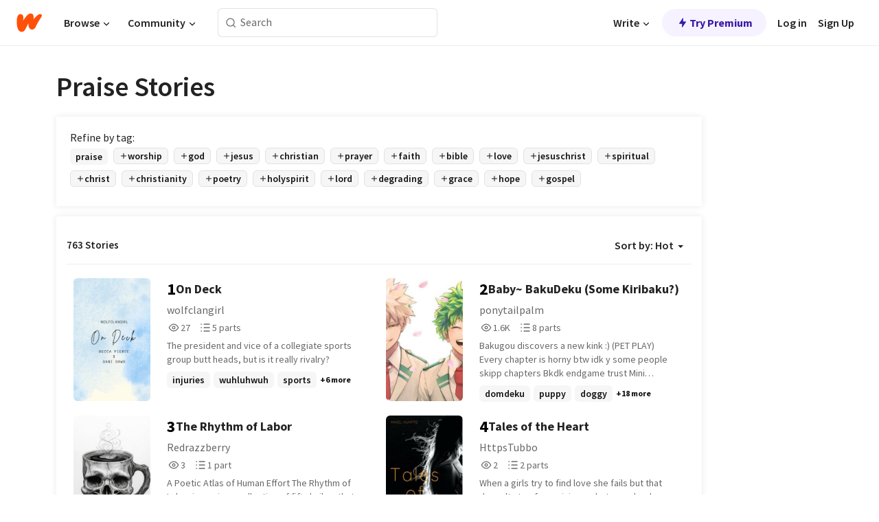

--- FILE ---
content_type: text/html; charset=utf-8
request_url: https://mobile.wattpad.com/stories/praise
body_size: 27945
content:
<!DOCTYPE html><html lang="en-US" dir="ltr"><head><meta charSet="utf-8"/><meta name="viewport" content="width=device-width,initial-scale=1"/><meta name="description" content="Read the most popular praise stories on Wattpad, the world&#x27;s largest social storytelling platform."/><meta name="robots" content="index,follow"/><meta property="fb:pages" content="127093020051"/><meta property="og:title" content="Popular in praise"/><meta property="og:url" content="https://www.wattpad.com/stories/praise/hot"/><meta property="og:description" content="Read the most popular praise stories on Wattpad, the world&#x27;s largest social storytelling platform."/><meta property="og:site_name" content="Wattpad"/><title>Praise Stories - Wattpad</title><script type="application/ld+json">{"@context":"http://schema.org","@type":"ItemList","itemListElement":[{"@context":"http://schema.org","@type":"ListItem","name":"On Deck","description":"The president and vice of a collegiate sports group butt heads, but is it really rivalry?","url":"https://www.wattpad.com/story/406809334-on-deck","position":1},{"@context":"http://schema.org","@type":"ListItem","name":"Baby~ BakuDeku (Some Kiribaku?)","description":"Bakugou discovers a new kink :) (PET PLAY)\nEvery chapter is horny btw idk y some people skipp chapters \n\nBkdk endgame trust\nMini todobaku, shinbaku ships and mono/baku besties \nPorn with a plot (but a horny plot)\n\nRead at your own risk \n 16,700+ words rn\nStill updating don't attack me ✌️😭","url":"https://www.wattpad.com/story/402335749-baby%7E-bakudeku-some-kiribaku","position":2},{"@context":"http://schema.org","@type":"ListItem","name":"The Rhythm of Labor","description":"A Poetic Atlas of Human Effort\n\nThe Rhythm of Labor is a unique collection of fifty haikus that distills the vast landscape of human profession into brief, evocative verses. This book honors the roles that build, heal, feed, and inspire our world. Each poem serves as a snapshot of a &quot;day in the life,&quot; stripping away the noise of the workplace to find the spiritual and essential core of every calling. These haikus explore the dignity of work and the common threads that connect us all through our service to one another. Structured with the simplicity of the 5-7-5 syllable count, this book is a meditative tribute to the hands that shape our reality. It is an ideal companion for the seeker, the worker, and anyone who finds beauty in the daily grind.","url":"https://www.wattpad.com/story/406492183-the-rhythm-of-labor","position":3},{"@context":"http://schema.org","@type":"ListItem","name":"Tales of the Heart","description":"When a girls try to find love she fails but that doesn't stop from giving up but gave her hope to love herself moreover then she gets more confident and hopefully as she stars writing and explore the world as she loves to see the world she seeks to find friendships that value her and  cherish understand her because she been searching and looking far and wide for friends people with the same interest and she seeks & searches as she explore and find herself herself and find out who she truly.","url":"https://www.wattpad.com/story/406014199-tales-of-the-heart","position":4},{"@context":"http://schema.org","@type":"ListItem","name":"JMCIM joyful song ","description":"Compilation","url":"https://www.wattpad.com/story/244464429-jmcim-joyful-song","position":5},{"@context":"http://schema.org","@type":"ListItem","name":"astrophilia | ✔","description":"oh how each of their axes defined who they are.\n  {lowercase intended}\n  \n  Credit to @smolseal for the current cover!","url":"https://www.wattpad.com/story/80421533-astrophilia-%E2%9C%94","position":6},{"@context":"http://schema.org","@type":"ListItem","name":"Transcendence","description":"We all crave wisdom and encouragement to live very happy lives. Where better to find lesson filled history to help us through our life's journey than in the Bible? Transcendence is a simple retelling of the beginning of the Holy Bible in interesting story form. When learning about the people of long ago in these true stories you will gain hope ,encouragement and great life lessons. Solving problems, overcoming heartache, managing stress and even prolonging happiness is taught well by our ancestors.   Living by faith in a terribly uncertain world is hard. Worry dwells, wreaks havoc, and drains us. We pray, but never really let go. We tend to try to solve our own problems with human minds and limited ability. Transcendence is a reminder that history is filled with similar situations that we all face today: love stories, tragedies and everything in between . Transcendence re-tells the stories that helps us remember God cares!","url":"https://www.wattpad.com/story/336420477-transcendence","position":7},{"@context":"http://schema.org","@type":"ListItem","name":"Hearts and Horror","description":"A book dedicated to my love for the horror genre and it's many ups and downs, focusing on the beauty of its creativity and laugh at some of the failures.","url":"https://www.wattpad.com/story/316801655-hearts-and-horror","position":8},{"@context":"http://schema.org","@type":"ListItem","name":"👏 Putting Hands Together! 👏 -- OS","description":"A musician practices. When she finishes her piece, she heard someone clapping for her. Although she's alone...\n\n\n&quot;Hard things are put in our way, not to stop us, but to call out our courage and strength.&quot; \n                                                                                                                          ― Unknown\n\nThis story is prompt by a #challenge, with my own imagination and creation.\nStarted on: 9th June 2020.\nPublished on: 10th June 2020\n(Words count-1824)\n\nThank you so much!!!","url":"https://www.wattpad.com/story/228640026-%F0%9F%91%8F-putting-hands-together-%F0%9F%91%8F-os","position":9},{"@context":"http://schema.org","@type":"ListItem","name":"Kacchan ","description":"BakuDeku fic thought of an idea and wrote this draft 🌸🔞🌸\n\nIf like 10 votes or someone asks I can make a story out of it","url":"https://www.wattpad.com/story/344896250-kacchan","position":10},{"@context":"http://schema.org","@type":"ListItem","name":"Little Girl's Dream ","description":"Little Girl learns a lesson on why there are some prayers that don't get answered","url":"https://www.wattpad.com/story/325001241-little-girl%27s-dream","position":11},{"@context":"http://schema.org","@type":"ListItem","name":"Music Jam","description":"Song","url":"https://www.wattpad.com/story/203726215-music-jam","position":12},{"@context":"http://schema.org","@type":"ListItem","name":"The Cedar Tree Girl","description":"","url":"https://www.wattpad.com/story/10741272-the-cedar-tree-girl","position":13},{"@context":"http://schema.org","@type":"ListItem","name":"Hymns of Praise","description":"Just a book filled with praises to God. \nPS: Little stories will be written and happening according to how the song is. And and the end of the book, there will be a few quotes and messages written by me, and you guys will get to vote on which song and story i will make into a book.","url":"https://www.wattpad.com/story/230055357-hymns-of-praise","position":14},{"@context":"http://schema.org","@type":"ListItem","name":"I Am Yours","description":"This is a church song I wrote when I was 16. I had a lot of help on the last half from my youth pastor and the drama teacher from my church. I'm not in church like I used to be, but I figured I'd post it here anyway.","url":"https://www.wattpad.com/story/346686814-i-am-yours","position":15},{"@context":"http://schema.org","@type":"ListItem","name":"Praise Be To God","description":"Christian Poetry: Praise","url":"https://www.wattpad.com/story/377757233-praise-be-to-god","position":16},{"@context":"http://schema.org","@type":"ListItem","name":"Only You","description":"poem to my God","url":"https://www.wattpad.com/story/33812281-only-you","position":17},{"@context":"http://schema.org","@type":"ListItem","name":"Need To Know [aaron hotchner x reader]","description":"Sadie Quinn had everything she had ever dreamed of: a bachelors degree from a good university, a job at the FBI, and friends who love her. That is - until she gets promoted to work with the BAU and meets her boss, Aaron Hotchner. What happens when she can't keep him off her mind? And what happens when a case brings her back to the things she's been running from for 9 years?","url":"https://www.wattpad.com/story/266581278-need-to-know-aaron-hotchner-x-reader","position":18},{"@context":"http://schema.org","@type":"ListItem","name":"Praise","description":"Psalm 34:1 I will Bless the Lord at all times: His praise shall continually be in my mouth","url":"https://www.wattpad.com/story/101423181-praise","position":19}],"numberOfItems":763,"description":"The Top 1000: Best praise Stories","mainEntityOfPage":{"@type":"CollectionPage","@id":"https://www.wattpad.com/stories/praise/hot"},"name":"Popular in praise","url":"https://www.wattpad.com/stories/praise/hot","itemListOrder":"Ascending","disambiguatingDescription":"Read the most popular praise stories on Wattpad, the world's largest social storytelling platform."}</script><link rel="stylesheet" href="/wp-web-assets/build/css-bundle-BTKLLE7V.css"/><link rel="preload" as="font" href="/wp-web-assets/fonts/Source_Sans_Pro/SourceSansPro-Regular.ttf" crossorigin="anonymous"/><link rel="preload" as="font" href="/wp-web-assets/fonts/Source_Sans_Pro/SourceSansPro-SemiBold.ttf" crossorigin="anonymous"/><link rel="stylesheet" href="/wp-web-assets/build/_assets/fonts-XNHMJ6ZM.css"/><link rel="stylesheet" href="/wp-web-assets/build/_assets/tokens-2GVK43A7.css"/><link rel="stylesheet" href="/wp-web-assets/build/_assets/main-PXKQW5MQ.css"/><link rel="stylesheet" href="/wp-web-assets/build/_assets/react-tooltip-HIHMAPNF.css"/><link rel="stylesheet" href="/wp-web-assets/build/_assets/splide.min-AQNS3YPQ.css"/><script type="text/javascript">window.dataLayer=[];</script><script>window.wattpad={"userCountryCode":"US","testGroups":{"SPECIAL_AD_EXEMPT":false,"USE_IMAGE_MOD":false,"GDPR_ADS_EXPERIENCE":false,"USE_33ACROSS":false,"EXCLUDE_PREBID_PARTNERS":false,"DELAY_ADS":false,"PREBID_BETA":false,"USE_KEVEL":true,"USE_AFP":false,"ADS_IN_WATTPAD_ORIGINALS":true,"IS_IN_MATURE_GATING":false,"IS_SERIES_REDESIGN":true,"IS_FREE_ORIGINALS_EXPERIMENT":true,"IS_WATTYS_SHORTLIST":false,"IS_WRITER_STORY_NEW_MIGRATION":false,"USE_ADS_ELIGIBILITY":true,"IS_PROMOTED_READING_LIST":false,"IS_NEW_UPDATES_PAGE":false,"IS_IN_CHECK_ADS_READINESS":false,"IS_SOCIAL_FEED":false,"IS_STORY_PAGE_REDESIGN":false},"currentUser":null,"deviceType":"desktop","revision":"b4fb93f6bd89ed1e37a9c3dae226557d071bc81d","categoryList":{"0":"genre-uncategorized","1":"genre-teen-fiction","2":"genre-poetry","3":"genre-fantasy","4":"genre-romance","5":"genre-science-fiction","6":"genre-fanfiction","7":"genre-humor","8":"genre-mystery-thriller","9":"genre-horror","10":"genre-classics","11":"genre-adventure","12":"genre-paranormal","13":"genre-spiritual","14":"genre-action","16":"genre-non-fiction","17":"genre-short-stories","18":"genre-vampire","19":"genre-random","21":"genre-general-fiction","22":"genre-werewolf","23":"genre-historical-fiction","24":"genre-chick-lit"},"isWpWeb":true,"afpConfig":{"hostAccountId":"pub-9506570645588245"},"canvaApiKey":"gpJZaH8RjnukEBMR5tYrmnsY"}</script><script src="https://accounts.google.com/gsi/client" async="" defer=""></script></head><body class="theme-6"><noscript><iframe src="//www.googletagmanager.com/ns.html?id=GTM-WD9JLB" height="0" width="0" style="display:none;visibility:hidden" title="Needed for jsx-Ally complaint" aria-hidden="true"></iframe></noscript><div id="g_id_onload" data-client_id="819350800788-s42oc45ge5shd8hkimbj2broh7l6j7h6.apps.googleusercontent.com" data-login_uri="https://www.wattpad.com/auth/google-auth?nextUrl=%2Fstories%2Fpraise" data-is_one_tap="true" data-cancel_on_tap_outside="false" data-use_fedcm_for_prompt="true"></div><div><header class="_07XRA oUExN"><nav class="gMmKF"><ul class="sGq-H"><li class="Gzeg3"><a class="zIi3k" href="https://www.wattpad.com" title="Wattpad Home" aria-label="Home"><img class="At9TR" src="/wp-web-assets/images/wattpad-logo.svg" alt="Wattpad Logo" data-testid="wp-logo-orange"/></a></li><li class="NkmE9 jDGZF"><div id="discover-dropdown" class="avnzx false KE7WT" data-testid="discover-dropdown"><button class="DMdhq OCdPW">Browse<img class="S1mMa" src="/wp-web-assets/images/wp-chevron-down.svg" alt="" data-testid="wp_chevron_down"/></button></div></li><li class="NkmE9"><div id="community-dropdown" class="avnzx false KE7WT" data-testid="community-dropdown"><button class="DMdhq OCdPW">Community<img class="S1mMa" src="/wp-web-assets/images/wp-chevron-down.svg" alt="" data-testid="wp_chevron_down"/></button></div></li></ul></nav><div class="lXfdp gMmKF"><div class="wDLq1"><form class="VOZUu" action="/getmobile" method="post" role="search" name="search"><button class="_8r2SK U-dRJ" type="submit" aria-label="Search"><svg xmlns="http://www.w3.org/2000/svg" width="15" height="15" viewBox="0 0 15 15" fill="none"><path fill-rule="evenodd" clip-rule="evenodd" d="M1.5999 6.49844C1.5999 3.79224 3.79371 1.59844 6.4999 1.59844C9.2061 1.59844 11.3999 3.79224 11.3999 6.49844C11.3999 9.20463 9.2061 11.3984 6.4999 11.3984C3.79371 11.3984 1.5999 9.20463 1.5999 6.49844ZM6.4999 0.398438C3.13097 0.398438 0.399902 3.1295 0.399902 6.49844C0.399902 9.86737 3.13097 12.5984 6.4999 12.5984C7.99441 12.5984 9.36338 12.061 10.4241 11.1688C10.4515 11.2618 10.5019 11.3494 10.5752 11.4227L13.0501 13.8976C13.2844 14.1319 13.6643 14.1319 13.8986 13.8976C14.133 13.6633 14.133 13.2834 13.8986 13.0491L11.4238 10.5742C11.3504 10.5008 11.2629 10.4505 11.1699 10.423C12.0623 9.36227 12.5999 7.99313 12.5999 6.49844C12.5999 3.1295 9.86884 0.398438 6.4999 0.398438Z" fill="#121212" fill-opacity="0.64"></path></svg></button><input class="_6Hiiv" type="text" placeholder="Search" name="query" autoComplete="off"/></form></div></div><div class="ZFD-B gMmKF"><ul class="sGq-H"><li class="NkmE9 oAArJ"><div id="writer-opportunities-dropdown" class="avnzx false KE7WT" data-testid="writer-opportunities-dropdown"><button class="DMdhq OCdPW">Write<img class="S1mMa" src="/wp-web-assets/images/wp-chevron-down.svg" alt="" data-testid="wp_chevron_down"/></button></div></li><li class="oAArJ"><button class="_5FXgC"><span class="ahwLl"><svg xmlns="http://www.w3.org/2000/svg" width="20" height="20" viewBox="0 0 20 20" fill="none"><path d="M9.38562 11.778L8.95363 16.0545C8.89557 16.6292 9.64434 16.8996 9.96699 16.4205L14.9043 9.08896C15.1528 8.72003 14.8884 8.2233 14.4436 8.2233H10.6144L11.0464 3.94683C11.1044 3.37214 10.3557 3.10166 10.033 3.58077L5.09567 10.9123C4.84721 11.2813 5.11159 11.778 5.55639 11.778H9.38562Z" fill="var(--ds-base-2-60)"></path></svg></span>Try Premium</button></li></ul><div class="YJeR-"><ul class="At9TR sGq-H"><li class="T7-fP NkmE9"><button class="Rer7C transparent-button iUT2X">Log in</button></li><li class="NkmE9"><button class="Rer7C transparent-button iUT2X">Sign Up</button></li></ul><a href="https://www.wattpad.com/login" rel="noopener noreferrer" class="ab56F"><button class="undefined "><svg width="16" height="16" viewBox="0 0 24 24" fill="none" stroke="#6f6f6f" stroke-width="2" aria-hidden="true" stroke-linecap="round" stroke-linejoin="round"><path d="M20 21v-2a4 4 0 0 0-4-4H8a4 4 0 0 0-4 4v2"></path><circle cx="12" cy="7" r="4"></circle></svg></button></a></div></div><nav data-testid="mobile-header" class="LGHtv"><div class="LMr2z"><a class="_6tefj" href="https://www.wattpad.com" aria-label="Home"><img class="zIi3k" width="32" height="25" src="/wp-web-assets/images/wattpad-logo.svg" alt="Wattpad Logo" data-testid="logo"/></a><a class="_6tefj" href="https://www.wattpad.com/search" data-testid="search" aria-label="Search"><img src="/wp-web-assets/images/wp-search.svg" alt=""/></a></div></nav></header></div><div class="_4eQHP"><div class="YWvSv"><div class="_8rIHD h9fFM"><h1>Praise Stories</h1></div><div><div class="q1nk0 wrsj0"><div class="BHKGM">Refine by tag:</div><div class="aVlTH wrsj0"><div class="yl-VP okGI7" data-testid="tag-carousel"><div class="no-text-decoration-on-focus no-text-decoration-on-hover XZbAz pill__pziVI light-variant__fymht default-size__BJ5Po default-accent__YcamO square-shape__V66Yy clickable__llABU gap-for-default-pill__d6nVx" href=""><span class="typography-label-small-semi">praise</span></div><div class="no-text-decoration-on-focus no-text-decoration-on-hover XZbAz pill__pziVI outlined-variant__W8rtc default-size__BJ5Po default-accent__YcamO square-shape__V66Yy clickable__llABU gap-for-default-pill__d6nVx" href=""><span class="icon__WYtJ8"><svg width="12" height="12" fill="none" xmlns="http://www.w3.org/2000/svg" viewBox="0 0 24 24" role="img" aria-labelledby="" aria-hidden="false"><title id="">WpAdd</title><path d="M11 11V5a1 1 0 1 1 2 0v6h6a1 1 0 1 1 0 2h-6v6a1 1 0 1 1-2 0v-6H5a1 1 0 1 1 0-2h6Z" fill="#121212"></path></svg></span><span class="typography-label-small-semi">worship</span></div><div class="no-text-decoration-on-focus no-text-decoration-on-hover XZbAz pill__pziVI outlined-variant__W8rtc default-size__BJ5Po default-accent__YcamO square-shape__V66Yy clickable__llABU gap-for-default-pill__d6nVx" href=""><span class="icon__WYtJ8"><svg width="12" height="12" fill="none" xmlns="http://www.w3.org/2000/svg" viewBox="0 0 24 24" role="img" aria-labelledby="" aria-hidden="false"><title id="">WpAdd</title><path d="M11 11V5a1 1 0 1 1 2 0v6h6a1 1 0 1 1 0 2h-6v6a1 1 0 1 1-2 0v-6H5a1 1 0 1 1 0-2h6Z" fill="#121212"></path></svg></span><span class="typography-label-small-semi">god</span></div><div class="no-text-decoration-on-focus no-text-decoration-on-hover XZbAz pill__pziVI outlined-variant__W8rtc default-size__BJ5Po default-accent__YcamO square-shape__V66Yy clickable__llABU gap-for-default-pill__d6nVx" href=""><span class="icon__WYtJ8"><svg width="12" height="12" fill="none" xmlns="http://www.w3.org/2000/svg" viewBox="0 0 24 24" role="img" aria-labelledby="" aria-hidden="false"><title id="">WpAdd</title><path d="M11 11V5a1 1 0 1 1 2 0v6h6a1 1 0 1 1 0 2h-6v6a1 1 0 1 1-2 0v-6H5a1 1 0 1 1 0-2h6Z" fill="#121212"></path></svg></span><span class="typography-label-small-semi">jesus</span></div><div class="no-text-decoration-on-focus no-text-decoration-on-hover XZbAz pill__pziVI outlined-variant__W8rtc default-size__BJ5Po default-accent__YcamO square-shape__V66Yy clickable__llABU gap-for-default-pill__d6nVx" href=""><span class="icon__WYtJ8"><svg width="12" height="12" fill="none" xmlns="http://www.w3.org/2000/svg" viewBox="0 0 24 24" role="img" aria-labelledby="" aria-hidden="false"><title id="">WpAdd</title><path d="M11 11V5a1 1 0 1 1 2 0v6h6a1 1 0 1 1 0 2h-6v6a1 1 0 1 1-2 0v-6H5a1 1 0 1 1 0-2h6Z" fill="#121212"></path></svg></span><span class="typography-label-small-semi">christian</span></div><div class="no-text-decoration-on-focus no-text-decoration-on-hover XZbAz pill__pziVI outlined-variant__W8rtc default-size__BJ5Po default-accent__YcamO square-shape__V66Yy clickable__llABU gap-for-default-pill__d6nVx" href=""><span class="icon__WYtJ8"><svg width="12" height="12" fill="none" xmlns="http://www.w3.org/2000/svg" viewBox="0 0 24 24" role="img" aria-labelledby="" aria-hidden="false"><title id="">WpAdd</title><path d="M11 11V5a1 1 0 1 1 2 0v6h6a1 1 0 1 1 0 2h-6v6a1 1 0 1 1-2 0v-6H5a1 1 0 1 1 0-2h6Z" fill="#121212"></path></svg></span><span class="typography-label-small-semi">prayer</span></div><div class="no-text-decoration-on-focus no-text-decoration-on-hover XZbAz pill__pziVI outlined-variant__W8rtc default-size__BJ5Po default-accent__YcamO square-shape__V66Yy clickable__llABU gap-for-default-pill__d6nVx" href=""><span class="icon__WYtJ8"><svg width="12" height="12" fill="none" xmlns="http://www.w3.org/2000/svg" viewBox="0 0 24 24" role="img" aria-labelledby="" aria-hidden="false"><title id="">WpAdd</title><path d="M11 11V5a1 1 0 1 1 2 0v6h6a1 1 0 1 1 0 2h-6v6a1 1 0 1 1-2 0v-6H5a1 1 0 1 1 0-2h6Z" fill="#121212"></path></svg></span><span class="typography-label-small-semi">faith</span></div><div class="no-text-decoration-on-focus no-text-decoration-on-hover XZbAz pill__pziVI outlined-variant__W8rtc default-size__BJ5Po default-accent__YcamO square-shape__V66Yy clickable__llABU gap-for-default-pill__d6nVx" href=""><span class="icon__WYtJ8"><svg width="12" height="12" fill="none" xmlns="http://www.w3.org/2000/svg" viewBox="0 0 24 24" role="img" aria-labelledby="" aria-hidden="false"><title id="">WpAdd</title><path d="M11 11V5a1 1 0 1 1 2 0v6h6a1 1 0 1 1 0 2h-6v6a1 1 0 1 1-2 0v-6H5a1 1 0 1 1 0-2h6Z" fill="#121212"></path></svg></span><span class="typography-label-small-semi">bible</span></div><div class="no-text-decoration-on-focus no-text-decoration-on-hover XZbAz pill__pziVI outlined-variant__W8rtc default-size__BJ5Po default-accent__YcamO square-shape__V66Yy clickable__llABU gap-for-default-pill__d6nVx" href=""><span class="icon__WYtJ8"><svg width="12" height="12" fill="none" xmlns="http://www.w3.org/2000/svg" viewBox="0 0 24 24" role="img" aria-labelledby="" aria-hidden="false"><title id="">WpAdd</title><path d="M11 11V5a1 1 0 1 1 2 0v6h6a1 1 0 1 1 0 2h-6v6a1 1 0 1 1-2 0v-6H5a1 1 0 1 1 0-2h6Z" fill="#121212"></path></svg></span><span class="typography-label-small-semi">love</span></div><div class="no-text-decoration-on-focus no-text-decoration-on-hover XZbAz pill__pziVI outlined-variant__W8rtc default-size__BJ5Po default-accent__YcamO square-shape__V66Yy clickable__llABU gap-for-default-pill__d6nVx" href=""><span class="icon__WYtJ8"><svg width="12" height="12" fill="none" xmlns="http://www.w3.org/2000/svg" viewBox="0 0 24 24" role="img" aria-labelledby="" aria-hidden="false"><title id="">WpAdd</title><path d="M11 11V5a1 1 0 1 1 2 0v6h6a1 1 0 1 1 0 2h-6v6a1 1 0 1 1-2 0v-6H5a1 1 0 1 1 0-2h6Z" fill="#121212"></path></svg></span><span class="typography-label-small-semi">jesuschrist</span></div><div class="no-text-decoration-on-focus no-text-decoration-on-hover XZbAz pill__pziVI outlined-variant__W8rtc default-size__BJ5Po default-accent__YcamO square-shape__V66Yy clickable__llABU gap-for-default-pill__d6nVx" href=""><span class="icon__WYtJ8"><svg width="12" height="12" fill="none" xmlns="http://www.w3.org/2000/svg" viewBox="0 0 24 24" role="img" aria-labelledby="" aria-hidden="false"><title id="">WpAdd</title><path d="M11 11V5a1 1 0 1 1 2 0v6h6a1 1 0 1 1 0 2h-6v6a1 1 0 1 1-2 0v-6H5a1 1 0 1 1 0-2h6Z" fill="#121212"></path></svg></span><span class="typography-label-small-semi">spiritual</span></div><div class="no-text-decoration-on-focus no-text-decoration-on-hover XZbAz pill__pziVI outlined-variant__W8rtc default-size__BJ5Po default-accent__YcamO square-shape__V66Yy clickable__llABU gap-for-default-pill__d6nVx" href=""><span class="icon__WYtJ8"><svg width="12" height="12" fill="none" xmlns="http://www.w3.org/2000/svg" viewBox="0 0 24 24" role="img" aria-labelledby="" aria-hidden="false"><title id="">WpAdd</title><path d="M11 11V5a1 1 0 1 1 2 0v6h6a1 1 0 1 1 0 2h-6v6a1 1 0 1 1-2 0v-6H5a1 1 0 1 1 0-2h6Z" fill="#121212"></path></svg></span><span class="typography-label-small-semi">christ</span></div><div class="no-text-decoration-on-focus no-text-decoration-on-hover XZbAz pill__pziVI outlined-variant__W8rtc default-size__BJ5Po default-accent__YcamO square-shape__V66Yy clickable__llABU gap-for-default-pill__d6nVx" href=""><span class="icon__WYtJ8"><svg width="12" height="12" fill="none" xmlns="http://www.w3.org/2000/svg" viewBox="0 0 24 24" role="img" aria-labelledby="" aria-hidden="false"><title id="">WpAdd</title><path d="M11 11V5a1 1 0 1 1 2 0v6h6a1 1 0 1 1 0 2h-6v6a1 1 0 1 1-2 0v-6H5a1 1 0 1 1 0-2h6Z" fill="#121212"></path></svg></span><span class="typography-label-small-semi">christianity</span></div><div class="no-text-decoration-on-focus no-text-decoration-on-hover XZbAz pill__pziVI outlined-variant__W8rtc default-size__BJ5Po default-accent__YcamO square-shape__V66Yy clickable__llABU gap-for-default-pill__d6nVx" href=""><span class="icon__WYtJ8"><svg width="12" height="12" fill="none" xmlns="http://www.w3.org/2000/svg" viewBox="0 0 24 24" role="img" aria-labelledby="" aria-hidden="false"><title id="">WpAdd</title><path d="M11 11V5a1 1 0 1 1 2 0v6h6a1 1 0 1 1 0 2h-6v6a1 1 0 1 1-2 0v-6H5a1 1 0 1 1 0-2h6Z" fill="#121212"></path></svg></span><span class="typography-label-small-semi">poetry</span></div><div class="no-text-decoration-on-focus no-text-decoration-on-hover XZbAz pill__pziVI outlined-variant__W8rtc default-size__BJ5Po default-accent__YcamO square-shape__V66Yy clickable__llABU gap-for-default-pill__d6nVx" href=""><span class="icon__WYtJ8"><svg width="12" height="12" fill="none" xmlns="http://www.w3.org/2000/svg" viewBox="0 0 24 24" role="img" aria-labelledby="" aria-hidden="false"><title id="">WpAdd</title><path d="M11 11V5a1 1 0 1 1 2 0v6h6a1 1 0 1 1 0 2h-6v6a1 1 0 1 1-2 0v-6H5a1 1 0 1 1 0-2h6Z" fill="#121212"></path></svg></span><span class="typography-label-small-semi">holyspirit</span></div><div class="no-text-decoration-on-focus no-text-decoration-on-hover XZbAz pill__pziVI outlined-variant__W8rtc default-size__BJ5Po default-accent__YcamO square-shape__V66Yy clickable__llABU gap-for-default-pill__d6nVx" href=""><span class="icon__WYtJ8"><svg width="12" height="12" fill="none" xmlns="http://www.w3.org/2000/svg" viewBox="0 0 24 24" role="img" aria-labelledby="" aria-hidden="false"><title id="">WpAdd</title><path d="M11 11V5a1 1 0 1 1 2 0v6h6a1 1 0 1 1 0 2h-6v6a1 1 0 1 1-2 0v-6H5a1 1 0 1 1 0-2h6Z" fill="#121212"></path></svg></span><span class="typography-label-small-semi">lord</span></div><div class="no-text-decoration-on-focus no-text-decoration-on-hover XZbAz pill__pziVI outlined-variant__W8rtc default-size__BJ5Po default-accent__YcamO square-shape__V66Yy clickable__llABU gap-for-default-pill__d6nVx" href=""><span class="icon__WYtJ8"><svg width="12" height="12" fill="none" xmlns="http://www.w3.org/2000/svg" viewBox="0 0 24 24" role="img" aria-labelledby="" aria-hidden="false"><title id="">WpAdd</title><path d="M11 11V5a1 1 0 1 1 2 0v6h6a1 1 0 1 1 0 2h-6v6a1 1 0 1 1-2 0v-6H5a1 1 0 1 1 0-2h6Z" fill="#121212"></path></svg></span><span class="typography-label-small-semi">degrading</span></div><div class="no-text-decoration-on-focus no-text-decoration-on-hover XZbAz pill__pziVI outlined-variant__W8rtc default-size__BJ5Po default-accent__YcamO square-shape__V66Yy clickable__llABU gap-for-default-pill__d6nVx" href=""><span class="icon__WYtJ8"><svg width="12" height="12" fill="none" xmlns="http://www.w3.org/2000/svg" viewBox="0 0 24 24" role="img" aria-labelledby="" aria-hidden="false"><title id="">WpAdd</title><path d="M11 11V5a1 1 0 1 1 2 0v6h6a1 1 0 1 1 0 2h-6v6a1 1 0 1 1-2 0v-6H5a1 1 0 1 1 0-2h6Z" fill="#121212"></path></svg></span><span class="typography-label-small-semi">grace</span></div><div class="no-text-decoration-on-focus no-text-decoration-on-hover XZbAz pill__pziVI outlined-variant__W8rtc default-size__BJ5Po default-accent__YcamO square-shape__V66Yy clickable__llABU gap-for-default-pill__d6nVx" href=""><span class="icon__WYtJ8"><svg width="12" height="12" fill="none" xmlns="http://www.w3.org/2000/svg" viewBox="0 0 24 24" role="img" aria-labelledby="" aria-hidden="false"><title id="">WpAdd</title><path d="M11 11V5a1 1 0 1 1 2 0v6h6a1 1 0 1 1 0 2h-6v6a1 1 0 1 1-2 0v-6H5a1 1 0 1 1 0-2h6Z" fill="#121212"></path></svg></span><span class="typography-label-small-semi">hope</span></div><div class="no-text-decoration-on-focus no-text-decoration-on-hover XZbAz pill__pziVI outlined-variant__W8rtc default-size__BJ5Po default-accent__YcamO square-shape__V66Yy clickable__llABU gap-for-default-pill__d6nVx" href=""><span class="icon__WYtJ8"><svg width="12" height="12" fill="none" xmlns="http://www.w3.org/2000/svg" viewBox="0 0 24 24" role="img" aria-labelledby="" aria-hidden="false"><title id="">WpAdd</title><path d="M11 11V5a1 1 0 1 1 2 0v6h6a1 1 0 1 1 0 2h-6v6a1 1 0 1 1-2 0v-6H5a1 1 0 1 1 0-2h6Z" fill="#121212"></path></svg></span><span class="typography-label-small-semi">gospel</span></div></div></div></div><div><div class="CEEJt Kn30N"><div class="yl-VP okGI7" data-testid="tag-carousel"><div class="no-text-decoration-on-focus no-text-decoration-on-hover XZbAz pill__pziVI light-variant__fymht default-size__BJ5Po default-accent__YcamO square-shape__V66Yy clickable__llABU gap-for-default-pill__d6nVx" href=""><span class="typography-label-small-semi">praise</span></div><div class="no-text-decoration-on-focus no-text-decoration-on-hover XZbAz pill__pziVI outlined-variant__W8rtc default-size__BJ5Po default-accent__YcamO square-shape__V66Yy clickable__llABU gap-for-default-pill__d6nVx" href=""><span class="icon__WYtJ8"><svg width="12" height="12" fill="none" xmlns="http://www.w3.org/2000/svg" viewBox="0 0 24 24" role="img" aria-labelledby="" aria-hidden="false"><title id="">WpAdd</title><path d="M11 11V5a1 1 0 1 1 2 0v6h6a1 1 0 1 1 0 2h-6v6a1 1 0 1 1-2 0v-6H5a1 1 0 1 1 0-2h6Z" fill="#121212"></path></svg></span><span class="typography-label-small-semi">worship</span></div><div class="no-text-decoration-on-focus no-text-decoration-on-hover XZbAz pill__pziVI outlined-variant__W8rtc default-size__BJ5Po default-accent__YcamO square-shape__V66Yy clickable__llABU gap-for-default-pill__d6nVx" href=""><span class="icon__WYtJ8"><svg width="12" height="12" fill="none" xmlns="http://www.w3.org/2000/svg" viewBox="0 0 24 24" role="img" aria-labelledby="" aria-hidden="false"><title id="">WpAdd</title><path d="M11 11V5a1 1 0 1 1 2 0v6h6a1 1 0 1 1 0 2h-6v6a1 1 0 1 1-2 0v-6H5a1 1 0 1 1 0-2h6Z" fill="#121212"></path></svg></span><span class="typography-label-small-semi">god</span></div><div class="no-text-decoration-on-focus no-text-decoration-on-hover XZbAz pill__pziVI outlined-variant__W8rtc default-size__BJ5Po default-accent__YcamO square-shape__V66Yy clickable__llABU gap-for-default-pill__d6nVx" href=""><span class="icon__WYtJ8"><svg width="12" height="12" fill="none" xmlns="http://www.w3.org/2000/svg" viewBox="0 0 24 24" role="img" aria-labelledby="" aria-hidden="false"><title id="">WpAdd</title><path d="M11 11V5a1 1 0 1 1 2 0v6h6a1 1 0 1 1 0 2h-6v6a1 1 0 1 1-2 0v-6H5a1 1 0 1 1 0-2h6Z" fill="#121212"></path></svg></span><span class="typography-label-small-semi">jesus</span></div><div class="no-text-decoration-on-focus no-text-decoration-on-hover XZbAz pill__pziVI outlined-variant__W8rtc default-size__BJ5Po default-accent__YcamO square-shape__V66Yy clickable__llABU gap-for-default-pill__d6nVx" href=""><span class="icon__WYtJ8"><svg width="12" height="12" fill="none" xmlns="http://www.w3.org/2000/svg" viewBox="0 0 24 24" role="img" aria-labelledby="" aria-hidden="false"><title id="">WpAdd</title><path d="M11 11V5a1 1 0 1 1 2 0v6h6a1 1 0 1 1 0 2h-6v6a1 1 0 1 1-2 0v-6H5a1 1 0 1 1 0-2h6Z" fill="#121212"></path></svg></span><span class="typography-label-small-semi">christian</span></div><div class="no-text-decoration-on-focus no-text-decoration-on-hover XZbAz pill__pziVI outlined-variant__W8rtc default-size__BJ5Po default-accent__YcamO square-shape__V66Yy clickable__llABU gap-for-default-pill__d6nVx" href=""><span class="icon__WYtJ8"><svg width="12" height="12" fill="none" xmlns="http://www.w3.org/2000/svg" viewBox="0 0 24 24" role="img" aria-labelledby="" aria-hidden="false"><title id="">WpAdd</title><path d="M11 11V5a1 1 0 1 1 2 0v6h6a1 1 0 1 1 0 2h-6v6a1 1 0 1 1-2 0v-6H5a1 1 0 1 1 0-2h6Z" fill="#121212"></path></svg></span><span class="typography-label-small-semi">prayer</span></div><div class="no-text-decoration-on-focus no-text-decoration-on-hover XZbAz pill__pziVI outlined-variant__W8rtc default-size__BJ5Po default-accent__YcamO square-shape__V66Yy clickable__llABU gap-for-default-pill__d6nVx" href=""><span class="icon__WYtJ8"><svg width="12" height="12" fill="none" xmlns="http://www.w3.org/2000/svg" viewBox="0 0 24 24" role="img" aria-labelledby="" aria-hidden="false"><title id="">WpAdd</title><path d="M11 11V5a1 1 0 1 1 2 0v6h6a1 1 0 1 1 0 2h-6v6a1 1 0 1 1-2 0v-6H5a1 1 0 1 1 0-2h6Z" fill="#121212"></path></svg></span><span class="typography-label-small-semi">faith</span></div><div class="no-text-decoration-on-focus no-text-decoration-on-hover XZbAz pill__pziVI outlined-variant__W8rtc default-size__BJ5Po default-accent__YcamO square-shape__V66Yy clickable__llABU gap-for-default-pill__d6nVx" href=""><span class="icon__WYtJ8"><svg width="12" height="12" fill="none" xmlns="http://www.w3.org/2000/svg" viewBox="0 0 24 24" role="img" aria-labelledby="" aria-hidden="false"><title id="">WpAdd</title><path d="M11 11V5a1 1 0 1 1 2 0v6h6a1 1 0 1 1 0 2h-6v6a1 1 0 1 1-2 0v-6H5a1 1 0 1 1 0-2h6Z" fill="#121212"></path></svg></span><span class="typography-label-small-semi">bible</span></div><div class="no-text-decoration-on-focus no-text-decoration-on-hover XZbAz pill__pziVI outlined-variant__W8rtc default-size__BJ5Po default-accent__YcamO square-shape__V66Yy clickable__llABU gap-for-default-pill__d6nVx" href=""><span class="icon__WYtJ8"><svg width="12" height="12" fill="none" xmlns="http://www.w3.org/2000/svg" viewBox="0 0 24 24" role="img" aria-labelledby="" aria-hidden="false"><title id="">WpAdd</title><path d="M11 11V5a1 1 0 1 1 2 0v6h6a1 1 0 1 1 0 2h-6v6a1 1 0 1 1-2 0v-6H5a1 1 0 1 1 0-2h6Z" fill="#121212"></path></svg></span><span class="typography-label-small-semi">love</span></div><div class="no-text-decoration-on-focus no-text-decoration-on-hover XZbAz pill__pziVI outlined-variant__W8rtc default-size__BJ5Po default-accent__YcamO square-shape__V66Yy clickable__llABU gap-for-default-pill__d6nVx" href=""><span class="icon__WYtJ8"><svg width="12" height="12" fill="none" xmlns="http://www.w3.org/2000/svg" viewBox="0 0 24 24" role="img" aria-labelledby="" aria-hidden="false"><title id="">WpAdd</title><path d="M11 11V5a1 1 0 1 1 2 0v6h6a1 1 0 1 1 0 2h-6v6a1 1 0 1 1-2 0v-6H5a1 1 0 1 1 0-2h6Z" fill="#121212"></path></svg></span><span class="typography-label-small-semi">jesuschrist</span></div><div class="no-text-decoration-on-focus no-text-decoration-on-hover XZbAz pill__pziVI outlined-variant__W8rtc default-size__BJ5Po default-accent__YcamO square-shape__V66Yy clickable__llABU gap-for-default-pill__d6nVx" href=""><span class="icon__WYtJ8"><svg width="12" height="12" fill="none" xmlns="http://www.w3.org/2000/svg" viewBox="0 0 24 24" role="img" aria-labelledby="" aria-hidden="false"><title id="">WpAdd</title><path d="M11 11V5a1 1 0 1 1 2 0v6h6a1 1 0 1 1 0 2h-6v6a1 1 0 1 1-2 0v-6H5a1 1 0 1 1 0-2h6Z" fill="#121212"></path></svg></span><span class="typography-label-small-semi">spiritual</span></div><div class="no-text-decoration-on-focus no-text-decoration-on-hover XZbAz pill__pziVI outlined-variant__W8rtc default-size__BJ5Po default-accent__YcamO square-shape__V66Yy clickable__llABU gap-for-default-pill__d6nVx" href=""><span class="icon__WYtJ8"><svg width="12" height="12" fill="none" xmlns="http://www.w3.org/2000/svg" viewBox="0 0 24 24" role="img" aria-labelledby="" aria-hidden="false"><title id="">WpAdd</title><path d="M11 11V5a1 1 0 1 1 2 0v6h6a1 1 0 1 1 0 2h-6v6a1 1 0 1 1-2 0v-6H5a1 1 0 1 1 0-2h6Z" fill="#121212"></path></svg></span><span class="typography-label-small-semi">christ</span></div><div class="no-text-decoration-on-focus no-text-decoration-on-hover XZbAz pill__pziVI outlined-variant__W8rtc default-size__BJ5Po default-accent__YcamO square-shape__V66Yy clickable__llABU gap-for-default-pill__d6nVx" href=""><span class="icon__WYtJ8"><svg width="12" height="12" fill="none" xmlns="http://www.w3.org/2000/svg" viewBox="0 0 24 24" role="img" aria-labelledby="" aria-hidden="false"><title id="">WpAdd</title><path d="M11 11V5a1 1 0 1 1 2 0v6h6a1 1 0 1 1 0 2h-6v6a1 1 0 1 1-2 0v-6H5a1 1 0 1 1 0-2h6Z" fill="#121212"></path></svg></span><span class="typography-label-small-semi">christianity</span></div><div class="no-text-decoration-on-focus no-text-decoration-on-hover XZbAz pill__pziVI outlined-variant__W8rtc default-size__BJ5Po default-accent__YcamO square-shape__V66Yy clickable__llABU gap-for-default-pill__d6nVx" href=""><span class="icon__WYtJ8"><svg width="12" height="12" fill="none" xmlns="http://www.w3.org/2000/svg" viewBox="0 0 24 24" role="img" aria-labelledby="" aria-hidden="false"><title id="">WpAdd</title><path d="M11 11V5a1 1 0 1 1 2 0v6h6a1 1 0 1 1 0 2h-6v6a1 1 0 1 1-2 0v-6H5a1 1 0 1 1 0-2h6Z" fill="#121212"></path></svg></span><span class="typography-label-small-semi">poetry</span></div><div class="no-text-decoration-on-focus no-text-decoration-on-hover XZbAz pill__pziVI outlined-variant__W8rtc default-size__BJ5Po default-accent__YcamO square-shape__V66Yy clickable__llABU gap-for-default-pill__d6nVx" href=""><span class="icon__WYtJ8"><svg width="12" height="12" fill="none" xmlns="http://www.w3.org/2000/svg" viewBox="0 0 24 24" role="img" aria-labelledby="" aria-hidden="false"><title id="">WpAdd</title><path d="M11 11V5a1 1 0 1 1 2 0v6h6a1 1 0 1 1 0 2h-6v6a1 1 0 1 1-2 0v-6H5a1 1 0 1 1 0-2h6Z" fill="#121212"></path></svg></span><span class="typography-label-small-semi">holyspirit</span></div><div class="no-text-decoration-on-focus no-text-decoration-on-hover XZbAz pill__pziVI outlined-variant__W8rtc default-size__BJ5Po default-accent__YcamO square-shape__V66Yy clickable__llABU gap-for-default-pill__d6nVx" href=""><span class="icon__WYtJ8"><svg width="12" height="12" fill="none" xmlns="http://www.w3.org/2000/svg" viewBox="0 0 24 24" role="img" aria-labelledby="" aria-hidden="false"><title id="">WpAdd</title><path d="M11 11V5a1 1 0 1 1 2 0v6h6a1 1 0 1 1 0 2h-6v6a1 1 0 1 1-2 0v-6H5a1 1 0 1 1 0-2h6Z" fill="#121212"></path></svg></span><span class="typography-label-small-semi">lord</span></div><div class="no-text-decoration-on-focus no-text-decoration-on-hover XZbAz pill__pziVI outlined-variant__W8rtc default-size__BJ5Po default-accent__YcamO square-shape__V66Yy clickable__llABU gap-for-default-pill__d6nVx" href=""><span class="icon__WYtJ8"><svg width="12" height="12" fill="none" xmlns="http://www.w3.org/2000/svg" viewBox="0 0 24 24" role="img" aria-labelledby="" aria-hidden="false"><title id="">WpAdd</title><path d="M11 11V5a1 1 0 1 1 2 0v6h6a1 1 0 1 1 0 2h-6v6a1 1 0 1 1-2 0v-6H5a1 1 0 1 1 0-2h6Z" fill="#121212"></path></svg></span><span class="typography-label-small-semi">degrading</span></div><div class="no-text-decoration-on-focus no-text-decoration-on-hover XZbAz pill__pziVI outlined-variant__W8rtc default-size__BJ5Po default-accent__YcamO square-shape__V66Yy clickable__llABU gap-for-default-pill__d6nVx" href=""><span class="icon__WYtJ8"><svg width="12" height="12" fill="none" xmlns="http://www.w3.org/2000/svg" viewBox="0 0 24 24" role="img" aria-labelledby="" aria-hidden="false"><title id="">WpAdd</title><path d="M11 11V5a1 1 0 1 1 2 0v6h6a1 1 0 1 1 0 2h-6v6a1 1 0 1 1-2 0v-6H5a1 1 0 1 1 0-2h6Z" fill="#121212"></path></svg></span><span class="typography-label-small-semi">grace</span></div><div class="no-text-decoration-on-focus no-text-decoration-on-hover XZbAz pill__pziVI outlined-variant__W8rtc default-size__BJ5Po default-accent__YcamO square-shape__V66Yy clickable__llABU gap-for-default-pill__d6nVx" href=""><span class="icon__WYtJ8"><svg width="12" height="12" fill="none" xmlns="http://www.w3.org/2000/svg" viewBox="0 0 24 24" role="img" aria-labelledby="" aria-hidden="false"><title id="">WpAdd</title><path d="M11 11V5a1 1 0 1 1 2 0v6h6a1 1 0 1 1 0 2h-6v6a1 1 0 1 1-2 0v-6H5a1 1 0 1 1 0-2h6Z" fill="#121212"></path></svg></span><span class="typography-label-small-semi">hope</span></div><div class="no-text-decoration-on-focus no-text-decoration-on-hover XZbAz pill__pziVI outlined-variant__W8rtc default-size__BJ5Po default-accent__YcamO square-shape__V66Yy clickable__llABU gap-for-default-pill__d6nVx" href=""><span class="icon__WYtJ8"><svg width="12" height="12" fill="none" xmlns="http://www.w3.org/2000/svg" viewBox="0 0 24 24" role="img" aria-labelledby="" aria-hidden="false"><title id="">WpAdd</title><path d="M11 11V5a1 1 0 1 1 2 0v6h6a1 1 0 1 1 0 2h-6v6a1 1 0 1 1-2 0v-6H5a1 1 0 1 1 0-2h6Z" fill="#121212"></path></svg></span><span class="typography-label-small-semi">gospel</span></div></div></div></div></div><div class="-EuIl"><div class="gmXJB"><h4 class="_3W8uT">763 Stories</h4><div id="sort-by-dropdown" class="avnzx false undefined" data-testid="sort-by-dropdown"><button class="DMdhq I4O2X">Sort by:<!-- --> <!-- -->Hot<span class="f-qaY" data-testid="caret"></span></button></div></div><div id="scroll-div"><div class="qX97m"><ul class="t9bBC _1tCAd"><li class="FVPgf"><div class="bZ2sF"><div class="sjEcX"><div class="gbXNH"><a class="HsS0N" href="https://www.wattpad.com/story/406809334-on-deck"><div class="_2Bg8X"><div class="coverWrapper__t2Ve8" data-testid="cover"><img class="cover__BlyZa flexible__bq0Qp" src="https://img.wattpad.com/cover/406809334-256-k834461.jpg" alt="On Deck by wolfclangirl" srcSet="https://img.wattpad.com/cover/406809334-288-k834461.jpg 1x, https://img.wattpad.com/cover/406809334-416-k834461.jpg 1.5x, https://img.wattpad.com/cover/406809334-512-k834461.jpg 2x" data-testid="image"/></div></div></a></div><div class="pyTju"><div class="JFhNJ"><div class="bb0Gk">1</div><a class="HsS0N" href="https://www.wattpad.com/story/406809334-on-deck"><div class="MF8XD">On Deck</div></a></div><a class="HsS0N" href="https://www.wattpad.com/user/wolfclangirl"><div class="CS12a">wolfclangirl</div></a><div class="zxDQP" data-testid="story-stats"><ul class="n0iXe bheBj"><li class="_0jt-y ViutA"><div class="uG9U1"><svg width="16" height="16" fill="none" xmlns="http://www.w3.org/2000/svg" viewBox="0 0 24 24" role="img" aria-labelledby="" aria-hidden="false"><title id="">WpView</title><path d="M1.82 10.357c-.353.545-.594.975-.723 1.233a.916.916 0 0 0 0 .82c.129.258.37.688.723 1.233a18.78 18.78 0 0 0 2.063 2.65C6.19 18.754 8.902 20.25 12 20.25c3.098 0 5.81-1.497 8.117-3.956a18.784 18.784 0 0 0 2.063-2.65c.352-.546.594-.976.723-1.234a.916.916 0 0 0 0-.82c-.129-.258-.37-.688-.723-1.233a18.786 18.786 0 0 0-2.063-2.65C17.81 5.246 15.098 3.75 12 3.75c-3.098 0-5.81 1.496-8.117 3.956a18.782 18.782 0 0 0-2.063 2.65Zm3.4 4.683A16.969 16.969 0 0 1 2.963 12a16.97 16.97 0 0 1 2.259-3.04C7.21 6.837 9.484 5.585 12 5.585c2.517 0 4.788 1.253 6.78 3.377A16.973 16.973 0 0 1 21.037 12a16.97 16.97 0 0 1-2.259 3.04c-1.99 2.122-4.262 3.376-6.779 3.376-2.516 0-4.788-1.254-6.78-3.377Z" fill="#121212"></path><path d="M8.333 12a3.667 3.667 0 1 0 7.334 0 3.667 3.667 0 0 0-7.334 0Zm5.5 0a1.833 1.833 0 1 1-3.666 0 1.833 1.833 0 0 1 3.666 0Z" fill="#121212"></path></svg></div><span class="sr-only">Reads 27</span><div class="stats-value"><div aria-hidden="true" data-testid="stats-value-container"><span class="sr-only">27</span><span class="_5TZHL cBfL0" aria-hidden="true" data-testid="stats-value">27</span></div></div></li><li class="_0jt-y ViutA"><div class="uG9U1"><svg width="16" height="16" fill="none" xmlns="http://www.w3.org/2000/svg" viewBox="0 0 24 24" role="img" aria-labelledby="" aria-hidden="false"><title id="">WpPart</title><path d="M8.25 4.5c0 .69.56 1.25 1.25 1.25h11.25a1.25 1.25 0 1 0 0-2.5H9.5c-.69 0-1.25.56-1.25 1.25ZM3.25 5.75a1.25 1.25 0 1 0 0-2.5 1.25 1.25 0 0 0 0 2.5ZM4.5 12A1.25 1.25 0 1 1 2 12a1.25 1.25 0 0 1 2.5 0ZM4.5 19.5a1.25 1.25 0 1 1-2.5 0 1.25 1.25 0 0 1 2.5 0ZM8.25 12c0 .69.56 1.25 1.25 1.25h11.25a1.25 1.25 0 1 0 0-2.5H9.5c-.69 0-1.25.56-1.25 1.25ZM9.5 20.75a1.25 1.25 0 1 1 0-2.5h11.25a1.25 1.25 0 0 1 0 2.5H9.5Z" fill="#121212"></path></svg></div><span class="sr-only">Parts 5</span><div class="stats-value"><div aria-hidden="true" data-testid="stats-value-container"><span class="sr-only">5</span><span class="_5TZHL cBfL0" aria-hidden="true" data-testid="stats-value">5 parts</span></div></div></li></ul></div><div class="RHuBB">The president and vice of a collegiate sports group butt heads, but is it really rivalry?</div><div class="-pwvK"><div class="-GazY" data-testid="tag-meta"><ul class="l4JT9"><li><a class="no-text-decoration-on-focus no-text-decoration-on-hover pill__pziVI light-variant__fymht default-size__BJ5Po default-accent__YcamO square-shape__V66Yy clickable__llABU gap-for-default-pill__d6nVx" href="https://www.wattpad.com/stories/injuries"><span class="typography-label-small-semi">injuries</span></a></li><li><a class="no-text-decoration-on-focus no-text-decoration-on-hover pill__pziVI light-variant__fymht default-size__BJ5Po default-accent__YcamO square-shape__V66Yy clickable__llABU gap-for-default-pill__d6nVx" href="https://www.wattpad.com/stories/wuhluhwuh"><span class="typography-label-small-semi">wuhluhwuh</span></a></li><li><a class="no-text-decoration-on-focus no-text-decoration-on-hover pill__pziVI light-variant__fymht default-size__BJ5Po default-accent__YcamO square-shape__V66Yy clickable__llABU gap-for-default-pill__d6nVx" href="https://www.wattpad.com/stories/sports"><span class="typography-label-small-semi">sports</span></a></li></ul><span class="Oo0fc xQ7tD">+6 more</span></div></div></div></div></div></li><li class="FVPgf"><div class="bZ2sF"><div class="sjEcX"><div class="gbXNH"><a class="HsS0N" href="https://www.wattpad.com/story/402335749-baby%7E-bakudeku-some-kiribaku"><div class="_2Bg8X"><div class="coverWrapper__t2Ve8" data-testid="cover"><img class="cover__BlyZa flexible__bq0Qp" src="https://img.wattpad.com/cover/402335749-256-k256823.jpg" alt="Baby~ BakuDeku (Some Kiribaku?) by ponytailpalm" srcSet="https://img.wattpad.com/cover/402335749-288-k256823.jpg 1x, https://img.wattpad.com/cover/402335749-416-k256823.jpg 1.5x, https://img.wattpad.com/cover/402335749-512-k256823.jpg 2x" data-testid="image"/></div></div></a></div><div class="pyTju"><div class="JFhNJ"><div class="bb0Gk">2</div><a class="HsS0N" href="https://www.wattpad.com/story/402335749-baby%7E-bakudeku-some-kiribaku"><div class="MF8XD">Baby~ BakuDeku (Some Kiribaku?)</div></a></div><a class="HsS0N" href="https://www.wattpad.com/user/ponytailpalm"><div class="CS12a">ponytailpalm</div></a><div class="zxDQP" data-testid="story-stats"><ul class="n0iXe bheBj"><li class="_0jt-y ViutA"><div class="uG9U1"><svg width="16" height="16" fill="none" xmlns="http://www.w3.org/2000/svg" viewBox="0 0 24 24" role="img" aria-labelledby="" aria-hidden="false"><title id="">WpView</title><path d="M1.82 10.357c-.353.545-.594.975-.723 1.233a.916.916 0 0 0 0 .82c.129.258.37.688.723 1.233a18.78 18.78 0 0 0 2.063 2.65C6.19 18.754 8.902 20.25 12 20.25c3.098 0 5.81-1.497 8.117-3.956a18.784 18.784 0 0 0 2.063-2.65c.352-.546.594-.976.723-1.234a.916.916 0 0 0 0-.82c-.129-.258-.37-.688-.723-1.233a18.786 18.786 0 0 0-2.063-2.65C17.81 5.246 15.098 3.75 12 3.75c-3.098 0-5.81 1.496-8.117 3.956a18.782 18.782 0 0 0-2.063 2.65Zm3.4 4.683A16.969 16.969 0 0 1 2.963 12a16.97 16.97 0 0 1 2.259-3.04C7.21 6.837 9.484 5.585 12 5.585c2.517 0 4.788 1.253 6.78 3.377A16.973 16.973 0 0 1 21.037 12a16.97 16.97 0 0 1-2.259 3.04c-1.99 2.122-4.262 3.376-6.779 3.376-2.516 0-4.788-1.254-6.78-3.377Z" fill="#121212"></path><path d="M8.333 12a3.667 3.667 0 1 0 7.334 0 3.667 3.667 0 0 0-7.334 0Zm5.5 0a1.833 1.833 0 1 1-3.666 0 1.833 1.833 0 0 1 3.666 0Z" fill="#121212"></path></svg></div><span class="sr-only">Reads 1,695</span><div class="stats-value"><div aria-hidden="true" data-testid="stats-value-container"><span class="sr-only">1,695</span><span class="_5TZHL cBfL0" aria-hidden="true" data-testid="stats-value">1.6K</span></div></div></li><li class="_0jt-y ViutA"><div class="uG9U1"><svg width="16" height="16" fill="none" xmlns="http://www.w3.org/2000/svg" viewBox="0 0 24 24" role="img" aria-labelledby="" aria-hidden="false"><title id="">WpPart</title><path d="M8.25 4.5c0 .69.56 1.25 1.25 1.25h11.25a1.25 1.25 0 1 0 0-2.5H9.5c-.69 0-1.25.56-1.25 1.25ZM3.25 5.75a1.25 1.25 0 1 0 0-2.5 1.25 1.25 0 0 0 0 2.5ZM4.5 12A1.25 1.25 0 1 1 2 12a1.25 1.25 0 0 1 2.5 0ZM4.5 19.5a1.25 1.25 0 1 1-2.5 0 1.25 1.25 0 0 1 2.5 0ZM8.25 12c0 .69.56 1.25 1.25 1.25h11.25a1.25 1.25 0 1 0 0-2.5H9.5c-.69 0-1.25.56-1.25 1.25ZM9.5 20.75a1.25 1.25 0 1 1 0-2.5h11.25a1.25 1.25 0 0 1 0 2.5H9.5Z" fill="#121212"></path></svg></div><span class="sr-only">Parts 8</span><div class="stats-value"><div aria-hidden="true" data-testid="stats-value-container"><span class="sr-only">8</span><span class="_5TZHL cBfL0" aria-hidden="true" data-testid="stats-value">8 parts</span></div></div></li></ul></div><div class="RHuBB">Bakugou discovers a new kink :) (PET PLAY)
Every chapter is horny btw idk y some people skipp chapters 

Bkdk endgame trust
Mini todobaku, shinbaku ships and mono/baku besties 
Porn with a plot (but a horny plot)

Read at your own risk 
 16,700+ words rn
Still updating don&#x27;t attack me ✌️😭</div><div class="-pwvK"><div class="-GazY" data-testid="tag-meta"><ul class="l4JT9"><li><a class="no-text-decoration-on-focus no-text-decoration-on-hover pill__pziVI light-variant__fymht default-size__BJ5Po default-accent__YcamO square-shape__V66Yy clickable__llABU gap-for-default-pill__d6nVx" href="https://www.wattpad.com/stories/domdeku"><span class="typography-label-small-semi">domdeku</span></a></li><li><a class="no-text-decoration-on-focus no-text-decoration-on-hover pill__pziVI light-variant__fymht default-size__BJ5Po default-accent__YcamO square-shape__V66Yy clickable__llABU gap-for-default-pill__d6nVx" href="https://www.wattpad.com/stories/puppy"><span class="typography-label-small-semi">puppy</span></a></li><li><a class="no-text-decoration-on-focus no-text-decoration-on-hover pill__pziVI light-variant__fymht default-size__BJ5Po default-accent__YcamO square-shape__V66Yy clickable__llABU gap-for-default-pill__d6nVx" href="https://www.wattpad.com/stories/doggy"><span class="typography-label-small-semi">doggy</span></a></li></ul><span class="Oo0fc xQ7tD">+18 more</span></div></div></div></div></div></li><li class="FVPgf"><div class="bZ2sF"><div class="sjEcX"><div class="gbXNH"><a class="HsS0N" href="https://www.wattpad.com/story/406492183-the-rhythm-of-labor"><div class="_2Bg8X"><div class="coverWrapper__t2Ve8" data-testid="cover"><img class="cover__BlyZa flexible__bq0Qp" src="https://img.wattpad.com/cover/406492183-256-k181533.jpg" alt="The Rhythm of Labor by Redrazzberry" srcSet="https://img.wattpad.com/cover/406492183-288-k181533.jpg 1x, https://img.wattpad.com/cover/406492183-416-k181533.jpg 1.5x, https://img.wattpad.com/cover/406492183-512-k181533.jpg 2x" data-testid="image"/></div></div></a></div><div class="pyTju"><div class="JFhNJ"><div class="bb0Gk">3</div><a class="HsS0N" href="https://www.wattpad.com/story/406492183-the-rhythm-of-labor"><div class="MF8XD">The Rhythm of Labor</div></a></div><a class="HsS0N" href="https://www.wattpad.com/user/Redrazzberry"><div class="CS12a">Redrazzberry</div></a><div class="zxDQP" data-testid="story-stats"><ul class="n0iXe bheBj"><li class="_0jt-y ViutA"><div class="uG9U1"><svg width="16" height="16" fill="none" xmlns="http://www.w3.org/2000/svg" viewBox="0 0 24 24" role="img" aria-labelledby="" aria-hidden="false"><title id="">WpView</title><path d="M1.82 10.357c-.353.545-.594.975-.723 1.233a.916.916 0 0 0 0 .82c.129.258.37.688.723 1.233a18.78 18.78 0 0 0 2.063 2.65C6.19 18.754 8.902 20.25 12 20.25c3.098 0 5.81-1.497 8.117-3.956a18.784 18.784 0 0 0 2.063-2.65c.352-.546.594-.976.723-1.234a.916.916 0 0 0 0-.82c-.129-.258-.37-.688-.723-1.233a18.786 18.786 0 0 0-2.063-2.65C17.81 5.246 15.098 3.75 12 3.75c-3.098 0-5.81 1.496-8.117 3.956a18.782 18.782 0 0 0-2.063 2.65Zm3.4 4.683A16.969 16.969 0 0 1 2.963 12a16.97 16.97 0 0 1 2.259-3.04C7.21 6.837 9.484 5.585 12 5.585c2.517 0 4.788 1.253 6.78 3.377A16.973 16.973 0 0 1 21.037 12a16.97 16.97 0 0 1-2.259 3.04c-1.99 2.122-4.262 3.376-6.779 3.376-2.516 0-4.788-1.254-6.78-3.377Z" fill="#121212"></path><path d="M8.333 12a3.667 3.667 0 1 0 7.334 0 3.667 3.667 0 0 0-7.334 0Zm5.5 0a1.833 1.833 0 1 1-3.666 0 1.833 1.833 0 0 1 3.666 0Z" fill="#121212"></path></svg></div><span class="sr-only">Reads 3</span><div class="stats-value"><div aria-hidden="true" data-testid="stats-value-container"><span class="sr-only">3</span><span class="_5TZHL cBfL0" aria-hidden="true" data-testid="stats-value">3</span></div></div></li><li class="_0jt-y ViutA"><div class="uG9U1"><svg width="16" height="16" fill="none" xmlns="http://www.w3.org/2000/svg" viewBox="0 0 24 24" role="img" aria-labelledby="" aria-hidden="false"><title id="">WpPart</title><path d="M8.25 4.5c0 .69.56 1.25 1.25 1.25h11.25a1.25 1.25 0 1 0 0-2.5H9.5c-.69 0-1.25.56-1.25 1.25ZM3.25 5.75a1.25 1.25 0 1 0 0-2.5 1.25 1.25 0 0 0 0 2.5ZM4.5 12A1.25 1.25 0 1 1 2 12a1.25 1.25 0 0 1 2.5 0ZM4.5 19.5a1.25 1.25 0 1 1-2.5 0 1.25 1.25 0 0 1 2.5 0ZM8.25 12c0 .69.56 1.25 1.25 1.25h11.25a1.25 1.25 0 1 0 0-2.5H9.5c-.69 0-1.25.56-1.25 1.25ZM9.5 20.75a1.25 1.25 0 1 1 0-2.5h11.25a1.25 1.25 0 0 1 0 2.5H9.5Z" fill="#121212"></path></svg></div><span class="sr-only">Parts 1</span><div class="stats-value"><div aria-hidden="true" data-testid="stats-value-container"><span class="sr-only">1</span><span class="_5TZHL cBfL0" aria-hidden="true" data-testid="stats-value">1 part</span></div></div></li></ul></div><div class="RHuBB">A Poetic Atlas of Human Effort

The Rhythm of Labor is a unique collection of fifty haikus that distills the vast landscape of human profession into brief, evocative verses. This book honors the roles that build, heal, feed, and inspire our world. Each poem serves as a snapshot of a &quot;day in the life,&quot; stripping away the noise of the workplace to find the spiritual and essential core of every calling. These haikus explore the dignity of work and the common threads that connect us all through our service to one another. Structured with the simplicity of the 5-7-5 syllable count, this book is a meditative tribute to the hands that shape our reality. It is an ideal companion for the seeker, the worker, and anyone who finds beauty in the daily grind.</div><div class="-pwvK"><div class="-GazY" data-testid="tag-meta"><ul class="l4JT9"><li><a class="no-text-decoration-on-focus no-text-decoration-on-hover pill__pziVI light-variant__fymht default-size__BJ5Po default-accent__YcamO square-shape__V66Yy clickable__llABU gap-for-default-pill__d6nVx" href="https://www.wattpad.com/stories/employment"><span class="typography-label-small-semi">employment</span></a></li><li><a class="no-text-decoration-on-focus no-text-decoration-on-hover pill__pziVI light-variant__fymht default-size__BJ5Po default-accent__YcamO square-shape__V66Yy clickable__llABU gap-for-default-pill__d6nVx" href="https://www.wattpad.com/stories/workplace"><span class="typography-label-small-semi">workplace</span></a></li><li><a class="no-text-decoration-on-focus no-text-decoration-on-hover pill__pziVI light-variant__fymht default-size__BJ5Po default-accent__YcamO square-shape__V66Yy clickable__llABU gap-for-default-pill__d6nVx" href="https://www.wattpad.com/stories/appreciation"><span class="typography-label-small-semi">appreciation</span></a></li></ul><span class="Oo0fc xQ7tD">+7 more</span></div></div></div></div></div></li><li class="FVPgf"><div class="bZ2sF"><div class="sjEcX"><div class="gbXNH"><a class="HsS0N" href="https://www.wattpad.com/story/406014199-tales-of-the-heart"><div class="_2Bg8X"><div class="coverWrapper__t2Ve8" data-testid="cover"><img class="cover__BlyZa flexible__bq0Qp" src="https://img.wattpad.com/cover/406014199-256-k269194.jpg" alt="Tales of the Heart by HttpsTubbo" srcSet="https://img.wattpad.com/cover/406014199-288-k269194.jpg 1x, https://img.wattpad.com/cover/406014199-416-k269194.jpg 1.5x, https://img.wattpad.com/cover/406014199-512-k269194.jpg 2x" data-testid="image"/></div></div></a></div><div class="pyTju"><div class="JFhNJ"><div class="bb0Gk">4</div><a class="HsS0N" href="https://www.wattpad.com/story/406014199-tales-of-the-heart"><div class="MF8XD">Tales of the Heart</div></a></div><a class="HsS0N" href="https://www.wattpad.com/user/HttpsTubbo"><div class="CS12a">HttpsTubbo</div></a><div class="zxDQP" data-testid="story-stats"><ul class="n0iXe bheBj"><li class="_0jt-y ViutA"><div class="uG9U1"><svg width="16" height="16" fill="none" xmlns="http://www.w3.org/2000/svg" viewBox="0 0 24 24" role="img" aria-labelledby="" aria-hidden="false"><title id="">WpView</title><path d="M1.82 10.357c-.353.545-.594.975-.723 1.233a.916.916 0 0 0 0 .82c.129.258.37.688.723 1.233a18.78 18.78 0 0 0 2.063 2.65C6.19 18.754 8.902 20.25 12 20.25c3.098 0 5.81-1.497 8.117-3.956a18.784 18.784 0 0 0 2.063-2.65c.352-.546.594-.976.723-1.234a.916.916 0 0 0 0-.82c-.129-.258-.37-.688-.723-1.233a18.786 18.786 0 0 0-2.063-2.65C17.81 5.246 15.098 3.75 12 3.75c-3.098 0-5.81 1.496-8.117 3.956a18.782 18.782 0 0 0-2.063 2.65Zm3.4 4.683A16.969 16.969 0 0 1 2.963 12a16.97 16.97 0 0 1 2.259-3.04C7.21 6.837 9.484 5.585 12 5.585c2.517 0 4.788 1.253 6.78 3.377A16.973 16.973 0 0 1 21.037 12a16.97 16.97 0 0 1-2.259 3.04c-1.99 2.122-4.262 3.376-6.779 3.376-2.516 0-4.788-1.254-6.78-3.377Z" fill="#121212"></path><path d="M8.333 12a3.667 3.667 0 1 0 7.334 0 3.667 3.667 0 0 0-7.334 0Zm5.5 0a1.833 1.833 0 1 1-3.666 0 1.833 1.833 0 0 1 3.666 0Z" fill="#121212"></path></svg></div><span class="sr-only">Reads 2</span><div class="stats-value"><div aria-hidden="true" data-testid="stats-value-container"><span class="sr-only">2</span><span class="_5TZHL cBfL0" aria-hidden="true" data-testid="stats-value">2</span></div></div></li><li class="_0jt-y ViutA"><div class="uG9U1"><svg width="16" height="16" fill="none" xmlns="http://www.w3.org/2000/svg" viewBox="0 0 24 24" role="img" aria-labelledby="" aria-hidden="false"><title id="">WpPart</title><path d="M8.25 4.5c0 .69.56 1.25 1.25 1.25h11.25a1.25 1.25 0 1 0 0-2.5H9.5c-.69 0-1.25.56-1.25 1.25ZM3.25 5.75a1.25 1.25 0 1 0 0-2.5 1.25 1.25 0 0 0 0 2.5ZM4.5 12A1.25 1.25 0 1 1 2 12a1.25 1.25 0 0 1 2.5 0ZM4.5 19.5a1.25 1.25 0 1 1-2.5 0 1.25 1.25 0 0 1 2.5 0ZM8.25 12c0 .69.56 1.25 1.25 1.25h11.25a1.25 1.25 0 1 0 0-2.5H9.5c-.69 0-1.25.56-1.25 1.25ZM9.5 20.75a1.25 1.25 0 1 1 0-2.5h11.25a1.25 1.25 0 0 1 0 2.5H9.5Z" fill="#121212"></path></svg></div><span class="sr-only">Parts 2</span><div class="stats-value"><div aria-hidden="true" data-testid="stats-value-container"><span class="sr-only">2</span><span class="_5TZHL cBfL0" aria-hidden="true" data-testid="stats-value">2 parts</span></div></div></li></ul></div><div class="RHuBB">When a girls try to find love she fails but that doesn&#x27;t stop from giving up but gave her hope to love herself moreover then she gets more confident and hopefully as she stars writing and explore the world as she loves to see the world she seeks to find friendships that value her and  cherish understand her because she been searching and looking far and wide for friends people with the same interest and she seeks &amp; searches as she explore and find herself herself and find out who she truly.</div><div class="-pwvK"><div class="-GazY" data-testid="tag-meta"><ul class="l4JT9"><li><a class="no-text-decoration-on-focus no-text-decoration-on-hover pill__pziVI light-variant__fymht default-size__BJ5Po default-accent__YcamO square-shape__V66Yy clickable__llABU gap-for-default-pill__d6nVx" href="https://www.wattpad.com/stories/cleanromance"><span class="typography-label-small-semi">cleanromance</span></a></li><li><a class="no-text-decoration-on-focus no-text-decoration-on-hover pill__pziVI light-variant__fymht default-size__BJ5Po default-accent__YcamO square-shape__V66Yy clickable__llABU gap-for-default-pill__d6nVx" href="https://www.wattpad.com/stories/inspiration"><span class="typography-label-small-semi">inspiration</span></a></li><li><a class="no-text-decoration-on-focus no-text-decoration-on-hover pill__pziVI light-variant__fymht default-size__BJ5Po default-accent__YcamO square-shape__V66Yy clickable__llABU gap-for-default-pill__d6nVx" href="https://www.wattpad.com/stories/miracle"><span class="typography-label-small-semi">miracle</span></a></li></ul><span class="Oo0fc xQ7tD">+21 more</span></div></div></div></div></div></li><li class="FVPgf"><div class="bZ2sF"><div class="sjEcX"><div class="gbXNH"><a class="HsS0N" href="https://www.wattpad.com/story/244464429-jmcim-joyful-song"><div class="_2Bg8X"><div class="coverWrapper__t2Ve8" data-testid="cover"><img class="cover__BlyZa flexible__bq0Qp" src="https://img.wattpad.com/cover/244464429-256-k158509.jpg" alt="JMCIM joyful song  by meljrei" srcSet="https://img.wattpad.com/cover/244464429-288-k158509.jpg 1x, https://img.wattpad.com/cover/244464429-416-k158509.jpg 1.5x, https://img.wattpad.com/cover/244464429-512-k158509.jpg 2x" data-testid="image"/></div></div></a></div><div class="pyTju"><div class="JFhNJ"><div class="bb0Gk">5</div><a class="HsS0N" href="https://www.wattpad.com/story/244464429-jmcim-joyful-song"><div class="MF8XD">JMCIM joyful song </div></a></div><a class="HsS0N" href="https://www.wattpad.com/user/meljrei"><div class="CS12a">meljrei</div></a><div class="zxDQP" data-testid="story-stats"><ul class="n0iXe bheBj"><li class="_0jt-y ViutA"><div class="uG9U1"><svg width="16" height="16" fill="none" xmlns="http://www.w3.org/2000/svg" viewBox="0 0 24 24" role="img" aria-labelledby="" aria-hidden="false"><title id="">WpView</title><path d="M1.82 10.357c-.353.545-.594.975-.723 1.233a.916.916 0 0 0 0 .82c.129.258.37.688.723 1.233a18.78 18.78 0 0 0 2.063 2.65C6.19 18.754 8.902 20.25 12 20.25c3.098 0 5.81-1.497 8.117-3.956a18.784 18.784 0 0 0 2.063-2.65c.352-.546.594-.976.723-1.234a.916.916 0 0 0 0-.82c-.129-.258-.37-.688-.723-1.233a18.786 18.786 0 0 0-2.063-2.65C17.81 5.246 15.098 3.75 12 3.75c-3.098 0-5.81 1.496-8.117 3.956a18.782 18.782 0 0 0-2.063 2.65Zm3.4 4.683A16.969 16.969 0 0 1 2.963 12a16.97 16.97 0 0 1 2.259-3.04C7.21 6.837 9.484 5.585 12 5.585c2.517 0 4.788 1.253 6.78 3.377A16.973 16.973 0 0 1 21.037 12a16.97 16.97 0 0 1-2.259 3.04c-1.99 2.122-4.262 3.376-6.779 3.376-2.516 0-4.788-1.254-6.78-3.377Z" fill="#121212"></path><path d="M8.333 12a3.667 3.667 0 1 0 7.334 0 3.667 3.667 0 0 0-7.334 0Zm5.5 0a1.833 1.833 0 1 1-3.666 0 1.833 1.833 0 0 1 3.666 0Z" fill="#121212"></path></svg></div><span class="sr-only">Reads 1,015</span><div class="stats-value"><div aria-hidden="true" data-testid="stats-value-container"><span class="sr-only">1,015</span><span class="_5TZHL cBfL0" aria-hidden="true" data-testid="stats-value">1K</span></div></div></li><li class="_0jt-y ViutA"><div class="uG9U1"><svg width="16" height="16" fill="none" xmlns="http://www.w3.org/2000/svg" viewBox="0 0 24 24" role="img" aria-labelledby="" aria-hidden="false"><title id="">WpPart</title><path d="M8.25 4.5c0 .69.56 1.25 1.25 1.25h11.25a1.25 1.25 0 1 0 0-2.5H9.5c-.69 0-1.25.56-1.25 1.25ZM3.25 5.75a1.25 1.25 0 1 0 0-2.5 1.25 1.25 0 0 0 0 2.5ZM4.5 12A1.25 1.25 0 1 1 2 12a1.25 1.25 0 0 1 2.5 0ZM4.5 19.5a1.25 1.25 0 1 1-2.5 0 1.25 1.25 0 0 1 2.5 0ZM8.25 12c0 .69.56 1.25 1.25 1.25h11.25a1.25 1.25 0 1 0 0-2.5H9.5c-.69 0-1.25.56-1.25 1.25ZM9.5 20.75a1.25 1.25 0 1 1 0-2.5h11.25a1.25 1.25 0 0 1 0 2.5H9.5Z" fill="#121212"></path></svg></div><span class="sr-only">Parts 54</span><div class="stats-value"><div aria-hidden="true" data-testid="stats-value-container"><span class="sr-only">54</span><span class="_5TZHL cBfL0" aria-hidden="true" data-testid="stats-value">54 parts</span></div></div></li></ul></div><div class="RHuBB">Compilation</div><div class="-pwvK"><div class="-GazY" data-testid="tag-meta"><ul class="l4JT9"><li><a class="no-text-decoration-on-focus no-text-decoration-on-hover pill__pziVI light-variant__fymht default-size__BJ5Po default-accent__YcamO square-shape__V66Yy clickable__llABU gap-for-default-pill__d6nVx" href="https://www.wattpad.com/stories/christian"><span class="typography-label-small-semi">christian</span></a></li><li><a class="no-text-decoration-on-focus no-text-decoration-on-hover pill__pziVI light-variant__fymht default-size__BJ5Po default-accent__YcamO square-shape__V66Yy clickable__llABU gap-for-default-pill__d6nVx" href="https://www.wattpad.com/stories/worship"><span class="typography-label-small-semi">worship</span></a></li><li><a class="no-text-decoration-on-focus no-text-decoration-on-hover pill__pziVI light-variant__fymht default-size__BJ5Po default-accent__YcamO square-shape__V66Yy clickable__llABU gap-for-default-pill__d6nVx" href="https://www.wattpad.com/stories/joyful"><span class="typography-label-small-semi">joyful</span></a></li></ul><span class="Oo0fc xQ7tD">+2 more</span></div></div></div></div></div></li><li class="FVPgf"><div class="bZ2sF"><div class="sjEcX"><div class="gbXNH"><a class="HsS0N" href="https://www.wattpad.com/story/80421533-astrophilia-%E2%9C%94"><div class="_2Bg8X"><div class="coverWrapper__t2Ve8" data-testid="cover"><img class="cover__BlyZa flexible__bq0Qp" src="https://img.wattpad.com/cover/80421533-256-k714782.jpg" alt="astrophilia | ✔ by symphonia-" srcSet="https://img.wattpad.com/cover/80421533-288-k714782.jpg 1x, https://img.wattpad.com/cover/80421533-416-k714782.jpg 1.5x, https://img.wattpad.com/cover/80421533-512-k714782.jpg 2x" data-testid="image"/></div></div></a></div><div class="pyTju"><div class="JFhNJ"><div class="bb0Gk">6</div><a class="HsS0N" href="https://www.wattpad.com/story/80421533-astrophilia-%E2%9C%94"><div class="MF8XD">astrophilia | ✔</div></a></div><a class="HsS0N" href="https://www.wattpad.com/user/symphonia-"><div class="CS12a">symphonia-</div></a><div class="zxDQP" data-testid="story-stats"><ul class="n0iXe bheBj"><li class="_0jt-y ViutA"><div class="uG9U1"><svg width="16" height="16" fill="none" xmlns="http://www.w3.org/2000/svg" viewBox="0 0 24 24" role="img" aria-labelledby="" aria-hidden="false"><title id="">WpView</title><path d="M1.82 10.357c-.353.545-.594.975-.723 1.233a.916.916 0 0 0 0 .82c.129.258.37.688.723 1.233a18.78 18.78 0 0 0 2.063 2.65C6.19 18.754 8.902 20.25 12 20.25c3.098 0 5.81-1.497 8.117-3.956a18.784 18.784 0 0 0 2.063-2.65c.352-.546.594-.976.723-1.234a.916.916 0 0 0 0-.82c-.129-.258-.37-.688-.723-1.233a18.786 18.786 0 0 0-2.063-2.65C17.81 5.246 15.098 3.75 12 3.75c-3.098 0-5.81 1.496-8.117 3.956a18.782 18.782 0 0 0-2.063 2.65Zm3.4 4.683A16.969 16.969 0 0 1 2.963 12a16.97 16.97 0 0 1 2.259-3.04C7.21 6.837 9.484 5.585 12 5.585c2.517 0 4.788 1.253 6.78 3.377A16.973 16.973 0 0 1 21.037 12a16.97 16.97 0 0 1-2.259 3.04c-1.99 2.122-4.262 3.376-6.779 3.376-2.516 0-4.788-1.254-6.78-3.377Z" fill="#121212"></path><path d="M8.333 12a3.667 3.667 0 1 0 7.334 0 3.667 3.667 0 0 0-7.334 0Zm5.5 0a1.833 1.833 0 1 1-3.666 0 1.833 1.833 0 0 1 3.666 0Z" fill="#121212"></path></svg></div><span class="sr-only">Reads 1,113</span><div class="stats-value"><div aria-hidden="true" data-testid="stats-value-container"><span class="sr-only">1,113</span><span class="_5TZHL cBfL0" aria-hidden="true" data-testid="stats-value">1.1K</span></div></div></li><li class="_0jt-y ViutA"><div class="uG9U1"><svg width="16" height="16" fill="none" xmlns="http://www.w3.org/2000/svg" viewBox="0 0 24 24" role="img" aria-labelledby="" aria-hidden="false"><title id="">WpPart</title><path d="M8.25 4.5c0 .69.56 1.25 1.25 1.25h11.25a1.25 1.25 0 1 0 0-2.5H9.5c-.69 0-1.25.56-1.25 1.25ZM3.25 5.75a1.25 1.25 0 1 0 0-2.5 1.25 1.25 0 0 0 0 2.5ZM4.5 12A1.25 1.25 0 1 1 2 12a1.25 1.25 0 0 1 2.5 0ZM4.5 19.5a1.25 1.25 0 1 1-2.5 0 1.25 1.25 0 0 1 2.5 0ZM8.25 12c0 .69.56 1.25 1.25 1.25h11.25a1.25 1.25 0 1 0 0-2.5H9.5c-.69 0-1.25.56-1.25 1.25ZM9.5 20.75a1.25 1.25 0 1 1 0-2.5h11.25a1.25 1.25 0 0 1 0 2.5H9.5Z" fill="#121212"></path></svg></div><span class="sr-only">Parts 12</span><div class="stats-value"><div aria-hidden="true" data-testid="stats-value-container"><span class="sr-only">12</span><span class="_5TZHL cBfL0" aria-hidden="true" data-testid="stats-value">12 parts</span></div></div></li></ul></div><div class="RHuBB">oh how each of their axes defined who they are.
  {lowercase intended}
  
  Credit to @smolseal for the current cover!</div><div class="-pwvK"><div class="-GazY" data-testid="tag-meta"><ul class="l4JT9"><li><a class="no-text-decoration-on-focus no-text-decoration-on-hover pill__pziVI light-variant__fymht default-size__BJ5Po default-accent__YcamO square-shape__V66Yy clickable__llABU gap-for-default-pill__d6nVx" href="https://www.wattpad.com/stories/milkywaygalaxy"><span class="typography-label-small-semi">milkywaygalaxy</span></a></li><li><a class="no-text-decoration-on-focus no-text-decoration-on-hover pill__pziVI light-variant__fymht default-size__BJ5Po default-accent__YcamO square-shape__V66Yy clickable__llABU gap-for-default-pill__d6nVx" href="https://www.wattpad.com/stories/mythology"><span class="typography-label-small-semi">mythology</span></a></li><li><a class="no-text-decoration-on-focus no-text-decoration-on-hover pill__pziVI light-variant__fymht default-size__BJ5Po default-accent__YcamO square-shape__V66Yy clickable__llABU gap-for-default-pill__d6nVx" href="https://www.wattpad.com/stories/planets"><span class="typography-label-small-semi">planets</span></a></li></ul><span class="Oo0fc xQ7tD">+15 more</span></div></div></div></div></div></li><li class="FVPgf"><div class="bZ2sF"><div class="sjEcX"><div class="gbXNH"><a class="HsS0N" href="https://www.wattpad.com/story/336420477-transcendence"><div class="_2Bg8X"><div class="coverWrapper__t2Ve8" data-testid="cover"><img class="cover__BlyZa flexible__bq0Qp" src="https://img.wattpad.com/cover/336420477-256-k728779.jpg" alt="Transcendence by sharondockery" srcSet="https://img.wattpad.com/cover/336420477-288-k728779.jpg 1x, https://img.wattpad.com/cover/336420477-416-k728779.jpg 1.5x, https://img.wattpad.com/cover/336420477-512-k728779.jpg 2x" data-testid="image"/></div></div></a></div><div class="pyTju"><div class="JFhNJ"><div class="bb0Gk">7</div><a class="HsS0N" href="https://www.wattpad.com/story/336420477-transcendence"><div class="MF8XD">Transcendence</div></a></div><a class="HsS0N" href="https://www.wattpad.com/user/sharondockery"><div class="CS12a">sharondockery</div></a><div class="zxDQP" data-testid="story-stats"><ul class="n0iXe bheBj"><li class="_0jt-y ViutA"><div class="uG9U1"><svg width="16" height="16" fill="none" xmlns="http://www.w3.org/2000/svg" viewBox="0 0 24 24" role="img" aria-labelledby="" aria-hidden="false"><title id="">WpView</title><path d="M1.82 10.357c-.353.545-.594.975-.723 1.233a.916.916 0 0 0 0 .82c.129.258.37.688.723 1.233a18.78 18.78 0 0 0 2.063 2.65C6.19 18.754 8.902 20.25 12 20.25c3.098 0 5.81-1.497 8.117-3.956a18.784 18.784 0 0 0 2.063-2.65c.352-.546.594-.976.723-1.234a.916.916 0 0 0 0-.82c-.129-.258-.37-.688-.723-1.233a18.786 18.786 0 0 0-2.063-2.65C17.81 5.246 15.098 3.75 12 3.75c-3.098 0-5.81 1.496-8.117 3.956a18.782 18.782 0 0 0-2.063 2.65Zm3.4 4.683A16.969 16.969 0 0 1 2.963 12a16.97 16.97 0 0 1 2.259-3.04C7.21 6.837 9.484 5.585 12 5.585c2.517 0 4.788 1.253 6.78 3.377A16.973 16.973 0 0 1 21.037 12a16.97 16.97 0 0 1-2.259 3.04c-1.99 2.122-4.262 3.376-6.779 3.376-2.516 0-4.788-1.254-6.78-3.377Z" fill="#121212"></path><path d="M8.333 12a3.667 3.667 0 1 0 7.334 0 3.667 3.667 0 0 0-7.334 0Zm5.5 0a1.833 1.833 0 1 1-3.666 0 1.833 1.833 0 0 1 3.666 0Z" fill="#121212"></path></svg></div><span class="sr-only">Reads 77</span><div class="stats-value"><div aria-hidden="true" data-testid="stats-value-container"><span class="sr-only">77</span><span class="_5TZHL cBfL0" aria-hidden="true" data-testid="stats-value">77</span></div></div></li><li class="_0jt-y ViutA"><div class="uG9U1"><svg width="16" height="16" fill="none" xmlns="http://www.w3.org/2000/svg" viewBox="0 0 24 24" role="img" aria-labelledby="" aria-hidden="false"><title id="">WpPart</title><path d="M8.25 4.5c0 .69.56 1.25 1.25 1.25h11.25a1.25 1.25 0 1 0 0-2.5H9.5c-.69 0-1.25.56-1.25 1.25ZM3.25 5.75a1.25 1.25 0 1 0 0-2.5 1.25 1.25 0 0 0 0 2.5ZM4.5 12A1.25 1.25 0 1 1 2 12a1.25 1.25 0 0 1 2.5 0ZM4.5 19.5a1.25 1.25 0 1 1-2.5 0 1.25 1.25 0 0 1 2.5 0ZM8.25 12c0 .69.56 1.25 1.25 1.25h11.25a1.25 1.25 0 1 0 0-2.5H9.5c-.69 0-1.25.56-1.25 1.25ZM9.5 20.75a1.25 1.25 0 1 1 0-2.5h11.25a1.25 1.25 0 0 1 0 2.5H9.5Z" fill="#121212"></path></svg></div><span class="sr-only">Parts 25</span><div class="stats-value"><div aria-hidden="true" data-testid="stats-value-container"><span class="sr-only">25</span><span class="_5TZHL cBfL0" aria-hidden="true" data-testid="stats-value">25 parts</span></div></div></li></ul></div><div class="RHuBB">We all crave wisdom and encouragement to live very happy lives. Where better to find lesson filled history to help us through our life&#x27;s journey than in the Bible? Transcendence is a simple retelling of the beginning of the Holy Bible in interesting story form. When learning about the people of long ago in these true stories you will gain hope ,encouragement and great life lessons. Solving problems, overcoming heartache, managing stress and even prolonging happiness is taught well by our ancestors.   Living by faith in a terribly uncertain world is hard. Worry dwells, wreaks havoc, and drains us. We pray, but never really let go. We tend to try to solve our own problems with human minds and limited ability. Transcendence is a reminder that history is filled with similar situations that we all face today: love stories, tragedies and everything in between . Transcendence re-tells the stories that helps us remember God cares!</div><div class="-pwvK"><div class="-GazY" data-testid="tag-meta"><ul class="l4JT9"><li><a class="no-text-decoration-on-focus no-text-decoration-on-hover pill__pziVI light-variant__fymht default-size__BJ5Po default-accent__YcamO square-shape__V66Yy clickable__llABU gap-for-default-pill__d6nVx" href="https://www.wattpad.com/stories/faith"><span class="typography-label-small-semi">faith</span></a></li><li><a class="no-text-decoration-on-focus no-text-decoration-on-hover pill__pziVI light-variant__fymht default-size__BJ5Po default-accent__YcamO square-shape__V66Yy clickable__llABU gap-for-default-pill__d6nVx" href="https://www.wattpad.com/stories/fear"><span class="typography-label-small-semi">fear</span></a></li><li><a class="no-text-decoration-on-focus no-text-decoration-on-hover pill__pziVI light-variant__fymht default-size__BJ5Po default-accent__YcamO square-shape__V66Yy clickable__llABU gap-for-default-pill__d6nVx" href="https://www.wattpad.com/stories/spiritual"><span class="typography-label-small-semi">spiritual</span></a></li></ul><span class="Oo0fc xQ7tD">+22 more</span></div></div></div></div></div></li><li class="FVPgf"><div class="bZ2sF"><div class="sjEcX"><div class="gbXNH"><a class="HsS0N" href="https://www.wattpad.com/story/316801655-hearts-and-horror"><div class="_2Bg8X"><div class="coverWrapper__t2Ve8" data-testid="cover"><img class="cover__BlyZa flexible__bq0Qp" src="https://img.wattpad.com/cover/316801655-256-k174222.jpg" alt="Hearts and Horror by ShinGodzilla20" srcSet="https://img.wattpad.com/cover/316801655-288-k174222.jpg 1x, https://img.wattpad.com/cover/316801655-416-k174222.jpg 1.5x, https://img.wattpad.com/cover/316801655-512-k174222.jpg 2x" data-testid="image"/></div></div></a></div><div class="pyTju"><div class="JFhNJ"><div class="bb0Gk">8</div><a class="HsS0N" href="https://www.wattpad.com/story/316801655-hearts-and-horror"><div class="MF8XD">Hearts and Horror</div></a></div><a class="HsS0N" href="https://www.wattpad.com/user/ShinGodzilla20"><div class="CS12a">ShinGodzilla20</div></a><div class="zxDQP" data-testid="story-stats"><ul class="n0iXe bheBj"><li class="_0jt-y ViutA"><div class="uG9U1"><svg width="16" height="16" fill="none" xmlns="http://www.w3.org/2000/svg" viewBox="0 0 24 24" role="img" aria-labelledby="" aria-hidden="false"><title id="">WpView</title><path d="M1.82 10.357c-.353.545-.594.975-.723 1.233a.916.916 0 0 0 0 .82c.129.258.37.688.723 1.233a18.78 18.78 0 0 0 2.063 2.65C6.19 18.754 8.902 20.25 12 20.25c3.098 0 5.81-1.497 8.117-3.956a18.784 18.784 0 0 0 2.063-2.65c.352-.546.594-.976.723-1.234a.916.916 0 0 0 0-.82c-.129-.258-.37-.688-.723-1.233a18.786 18.786 0 0 0-2.063-2.65C17.81 5.246 15.098 3.75 12 3.75c-3.098 0-5.81 1.496-8.117 3.956a18.782 18.782 0 0 0-2.063 2.65Zm3.4 4.683A16.969 16.969 0 0 1 2.963 12a16.97 16.97 0 0 1 2.259-3.04C7.21 6.837 9.484 5.585 12 5.585c2.517 0 4.788 1.253 6.78 3.377A16.973 16.973 0 0 1 21.037 12a16.97 16.97 0 0 1-2.259 3.04c-1.99 2.122-4.262 3.376-6.779 3.376-2.516 0-4.788-1.254-6.78-3.377Z" fill="#121212"></path><path d="M8.333 12a3.667 3.667 0 1 0 7.334 0 3.667 3.667 0 0 0-7.334 0Zm5.5 0a1.833 1.833 0 1 1-3.666 0 1.833 1.833 0 0 1 3.666 0Z" fill="#121212"></path></svg></div><span class="sr-only">Reads 214</span><div class="stats-value"><div aria-hidden="true" data-testid="stats-value-container"><span class="sr-only">214</span><span class="_5TZHL cBfL0" aria-hidden="true" data-testid="stats-value">214</span></div></div></li><li class="_0jt-y ViutA"><div class="uG9U1"><svg width="16" height="16" fill="none" xmlns="http://www.w3.org/2000/svg" viewBox="0 0 24 24" role="img" aria-labelledby="" aria-hidden="false"><title id="">WpPart</title><path d="M8.25 4.5c0 .69.56 1.25 1.25 1.25h11.25a1.25 1.25 0 1 0 0-2.5H9.5c-.69 0-1.25.56-1.25 1.25ZM3.25 5.75a1.25 1.25 0 1 0 0-2.5 1.25 1.25 0 0 0 0 2.5ZM4.5 12A1.25 1.25 0 1 1 2 12a1.25 1.25 0 0 1 2.5 0ZM4.5 19.5a1.25 1.25 0 1 1-2.5 0 1.25 1.25 0 0 1 2.5 0ZM8.25 12c0 .69.56 1.25 1.25 1.25h11.25a1.25 1.25 0 1 0 0-2.5H9.5c-.69 0-1.25.56-1.25 1.25ZM9.5 20.75a1.25 1.25 0 1 1 0-2.5h11.25a1.25 1.25 0 0 1 0 2.5H9.5Z" fill="#121212"></path></svg></div><span class="sr-only">Parts 3</span><div class="stats-value"><div aria-hidden="true" data-testid="stats-value-container"><span class="sr-only">3</span><span class="_5TZHL cBfL0" aria-hidden="true" data-testid="stats-value">3 parts</span></div></div></li></ul></div><div class="RHuBB">A book dedicated to my love for the horror genre and it&#x27;s many ups and downs, focusing on the beauty of its creativity and laugh at some of the failures.</div><div class="-pwvK"><div class="-GazY" data-testid="tag-meta"><ul class="l4JT9"><li><a class="no-text-decoration-on-focus no-text-decoration-on-hover pill__pziVI light-variant__fymht default-size__BJ5Po default-accent__YcamO square-shape__V66Yy clickable__llABU gap-for-default-pill__d6nVx" href="https://www.wattpad.com/stories/creepypasta"><span class="typography-label-small-semi">creepypasta</span></a></li><li><a class="no-text-decoration-on-focus no-text-decoration-on-hover pill__pziVI light-variant__fymht default-size__BJ5Po default-accent__YcamO square-shape__V66Yy clickable__llABU gap-for-default-pill__d6nVx" href="https://www.wattpad.com/stories/critique"><span class="typography-label-small-semi">critique</span></a></li><li><a class="no-text-decoration-on-focus no-text-decoration-on-hover pill__pziVI light-variant__fymht default-size__BJ5Po default-accent__YcamO square-shape__V66Yy clickable__llABU gap-for-default-pill__d6nVx" href="https://www.wattpad.com/stories/horror"><span class="typography-label-small-semi">horror</span></a></li></ul><span class="Oo0fc xQ7tD">+5 more</span></div></div></div></div></div></li><li class="FVPgf"><div class="bZ2sF"><div class="sjEcX"><div class="gbXNH"><a class="HsS0N" href="https://www.wattpad.com/story/228640026-%F0%9F%91%8F-putting-hands-together-%F0%9F%91%8F-os"><div class="_2Bg8X"><div class="coverWrapper__t2Ve8" data-testid="cover"><img class="cover__BlyZa flexible__bq0Qp" src="https://img.wattpad.com/cover/228640026-256-k113410.jpg" alt="👏 Putting Hands Together! 👏 -- OS by EmpireBlueBB" srcSet="https://img.wattpad.com/cover/228640026-288-k113410.jpg 1x, https://img.wattpad.com/cover/228640026-416-k113410.jpg 1.5x, https://img.wattpad.com/cover/228640026-512-k113410.jpg 2x" data-testid="image"/></div></div></a></div><div class="pyTju"><div class="JFhNJ"><div class="bb0Gk">9</div><a class="HsS0N" href="https://www.wattpad.com/story/228640026-%F0%9F%91%8F-putting-hands-together-%F0%9F%91%8F-os"><div class="MF8XD">👏 Putting Hands Together! 👏 -- OS</div></a></div><a class="HsS0N" href="https://www.wattpad.com/user/EmpireBlueBB"><div class="CS12a">EmpireBlueBB</div></a><div class="zxDQP" data-testid="story-stats"><ul class="n0iXe bheBj"><li class="_0jt-y ViutA"><div class="uG9U1"><svg width="16" height="16" fill="none" xmlns="http://www.w3.org/2000/svg" viewBox="0 0 24 24" role="img" aria-labelledby="" aria-hidden="false"><title id="">WpView</title><path d="M1.82 10.357c-.353.545-.594.975-.723 1.233a.916.916 0 0 0 0 .82c.129.258.37.688.723 1.233a18.78 18.78 0 0 0 2.063 2.65C6.19 18.754 8.902 20.25 12 20.25c3.098 0 5.81-1.497 8.117-3.956a18.784 18.784 0 0 0 2.063-2.65c.352-.546.594-.976.723-1.234a.916.916 0 0 0 0-.82c-.129-.258-.37-.688-.723-1.233a18.786 18.786 0 0 0-2.063-2.65C17.81 5.246 15.098 3.75 12 3.75c-3.098 0-5.81 1.496-8.117 3.956a18.782 18.782 0 0 0-2.063 2.65Zm3.4 4.683A16.969 16.969 0 0 1 2.963 12a16.97 16.97 0 0 1 2.259-3.04C7.21 6.837 9.484 5.585 12 5.585c2.517 0 4.788 1.253 6.78 3.377A16.973 16.973 0 0 1 21.037 12a16.97 16.97 0 0 1-2.259 3.04c-1.99 2.122-4.262 3.376-6.779 3.376-2.516 0-4.788-1.254-6.78-3.377Z" fill="#121212"></path><path d="M8.333 12a3.667 3.667 0 1 0 7.334 0 3.667 3.667 0 0 0-7.334 0Zm5.5 0a1.833 1.833 0 1 1-3.666 0 1.833 1.833 0 0 1 3.666 0Z" fill="#121212"></path></svg></div><span class="sr-only">Reads 280</span><div class="stats-value"><div aria-hidden="true" data-testid="stats-value-container"><span class="sr-only">280</span><span class="_5TZHL cBfL0" aria-hidden="true" data-testid="stats-value">280</span></div></div></li><li class="_0jt-y ViutA"><div class="uG9U1"><svg width="16" height="16" fill="none" xmlns="http://www.w3.org/2000/svg" viewBox="0 0 24 24" role="img" aria-labelledby="" aria-hidden="false"><title id="">WpPart</title><path d="M8.25 4.5c0 .69.56 1.25 1.25 1.25h11.25a1.25 1.25 0 1 0 0-2.5H9.5c-.69 0-1.25.56-1.25 1.25ZM3.25 5.75a1.25 1.25 0 1 0 0-2.5 1.25 1.25 0 0 0 0 2.5ZM4.5 12A1.25 1.25 0 1 1 2 12a1.25 1.25 0 0 1 2.5 0ZM4.5 19.5a1.25 1.25 0 1 1-2.5 0 1.25 1.25 0 0 1 2.5 0ZM8.25 12c0 .69.56 1.25 1.25 1.25h11.25a1.25 1.25 0 1 0 0-2.5H9.5c-.69 0-1.25.56-1.25 1.25ZM9.5 20.75a1.25 1.25 0 1 1 0-2.5h11.25a1.25 1.25 0 0 1 0 2.5H9.5Z" fill="#121212"></path></svg></div><span class="sr-only">Parts 1</span><div class="stats-value"><div aria-hidden="true" data-testid="stats-value-container"><span class="sr-only">1</span><span class="_5TZHL cBfL0" aria-hidden="true" data-testid="stats-value">1 part</span></div></div></li></ul></div><div class="RHuBB">A musician practices. When she finishes her piece, she heard someone clapping for her. Although she&#x27;s alone...


&quot;Hard things are put in our way, not to stop us, but to call out our courage and strength.&quot; 
                                                                                                                          ― Unknown

This story is prompt by a #challenge, with my own imagination and creation.
Started on: 9th June 2020.
Published on: 10th June 2020
(Words count-1824)

Thank you so much!!!</div><div class="-pwvK"><div class="-GazY" data-testid="tag-meta"><ul class="l4JT9"><li><a class="no-text-decoration-on-focus no-text-decoration-on-hover pill__pziVI light-variant__fymht default-size__BJ5Po default-accent__YcamO square-shape__V66Yy clickable__llABU gap-for-default-pill__d6nVx" href="https://www.wattpad.com/stories/determination"><span class="typography-label-small-semi">determination</span></a></li><li><a class="no-text-decoration-on-focus no-text-decoration-on-hover pill__pziVI light-variant__fymht default-size__BJ5Po default-accent__YcamO square-shape__V66Yy clickable__llABU gap-for-default-pill__d6nVx" href="https://www.wattpad.com/stories/best-friend-forever"><span class="typography-label-small-semi">best-friend-forever</span></a></li><li><a class="no-text-decoration-on-focus no-text-decoration-on-hover pill__pziVI light-variant__fymht default-size__BJ5Po default-accent__YcamO square-shape__V66Yy clickable__llABU gap-for-default-pill__d6nVx" href="https://www.wattpad.com/stories/support"><span class="typography-label-small-semi">support</span></a></li></ul><span class="Oo0fc xQ7tD">+17 more</span></div></div></div></div></div></li><li class="FVPgf"><div class="bZ2sF"><div class="sjEcX"><div class="gbXNH"><a class="HsS0N" href="https://www.wattpad.com/story/344896250-kacchan"><div class="_2Bg8X"><div class="coverWrapper__t2Ve8" data-testid="cover"><img class="cover__BlyZa flexible__bq0Qp" src="https://img.wattpad.com/cover/344896250-256-k494579.jpg" alt="Kacchan  by ponytailpalm" srcSet="https://img.wattpad.com/cover/344896250-288-k494579.jpg 1x, https://img.wattpad.com/cover/344896250-416-k494579.jpg 1.5x, https://img.wattpad.com/cover/344896250-512-k494579.jpg 2x" data-testid="image"/></div></div></a></div><div class="pyTju"><div class="JFhNJ"><div class="bb0Gk">10</div><a class="HsS0N" href="https://www.wattpad.com/story/344896250-kacchan"><div class="MF8XD">Kacchan </div></a></div><a class="HsS0N" href="https://www.wattpad.com/user/ponytailpalm"><div class="CS12a">ponytailpalm</div></a><div class="zxDQP" data-testid="story-stats"><ul class="n0iXe bheBj"><li class="_0jt-y ViutA"><div class="uG9U1"><svg width="16" height="16" fill="none" xmlns="http://www.w3.org/2000/svg" viewBox="0 0 24 24" role="img" aria-labelledby="" aria-hidden="false"><title id="">WpView</title><path d="M1.82 10.357c-.353.545-.594.975-.723 1.233a.916.916 0 0 0 0 .82c.129.258.37.688.723 1.233a18.78 18.78 0 0 0 2.063 2.65C6.19 18.754 8.902 20.25 12 20.25c3.098 0 5.81-1.497 8.117-3.956a18.784 18.784 0 0 0 2.063-2.65c.352-.546.594-.976.723-1.234a.916.916 0 0 0 0-.82c-.129-.258-.37-.688-.723-1.233a18.786 18.786 0 0 0-2.063-2.65C17.81 5.246 15.098 3.75 12 3.75c-3.098 0-5.81 1.496-8.117 3.956a18.782 18.782 0 0 0-2.063 2.65Zm3.4 4.683A16.969 16.969 0 0 1 2.963 12a16.97 16.97 0 0 1 2.259-3.04C7.21 6.837 9.484 5.585 12 5.585c2.517 0 4.788 1.253 6.78 3.377A16.973 16.973 0 0 1 21.037 12a16.97 16.97 0 0 1-2.259 3.04c-1.99 2.122-4.262 3.376-6.779 3.376-2.516 0-4.788-1.254-6.78-3.377Z" fill="#121212"></path><path d="M8.333 12a3.667 3.667 0 1 0 7.334 0 3.667 3.667 0 0 0-7.334 0Zm5.5 0a1.833 1.833 0 1 1-3.666 0 1.833 1.833 0 0 1 3.666 0Z" fill="#121212"></path></svg></div><span class="sr-only">Reads 123</span><div class="stats-value"><div aria-hidden="true" data-testid="stats-value-container"><span class="sr-only">123</span><span class="_5TZHL cBfL0" aria-hidden="true" data-testid="stats-value">123</span></div></div></li><li class="_0jt-y ViutA"><div class="uG9U1"><svg width="16" height="16" fill="none" xmlns="http://www.w3.org/2000/svg" viewBox="0 0 24 24" role="img" aria-labelledby="" aria-hidden="false"><title id="">WpPart</title><path d="M8.25 4.5c0 .69.56 1.25 1.25 1.25h11.25a1.25 1.25 0 1 0 0-2.5H9.5c-.69 0-1.25.56-1.25 1.25ZM3.25 5.75a1.25 1.25 0 1 0 0-2.5 1.25 1.25 0 0 0 0 2.5ZM4.5 12A1.25 1.25 0 1 1 2 12a1.25 1.25 0 0 1 2.5 0ZM4.5 19.5a1.25 1.25 0 1 1-2.5 0 1.25 1.25 0 0 1 2.5 0ZM8.25 12c0 .69.56 1.25 1.25 1.25h11.25a1.25 1.25 0 1 0 0-2.5H9.5c-.69 0-1.25.56-1.25 1.25ZM9.5 20.75a1.25 1.25 0 1 1 0-2.5h11.25a1.25 1.25 0 0 1 0 2.5H9.5Z" fill="#121212"></path></svg></div><span class="sr-only">Parts 1</span><div class="stats-value"><div aria-hidden="true" data-testid="stats-value-container"><span class="sr-only">1</span><span class="_5TZHL cBfL0" aria-hidden="true" data-testid="stats-value">1 part</span></div></div></li></ul></div><div class="RHuBB">BakuDeku fic thought of an idea and wrote this draft 🌸🔞🌸

If like 10 votes or someone asks I can make a story out of it</div><div class="-pwvK"><div class="-GazY" data-testid="tag-meta"><ul class="l4JT9"><li><a class="no-text-decoration-on-focus no-text-decoration-on-hover pill__pziVI light-variant__fymht default-size__BJ5Po default-accent__YcamO square-shape__V66Yy clickable__llABU gap-for-default-pill__d6nVx" href="https://www.wattpad.com/stories/kink"><span class="typography-label-small-semi">kink</span></a></li><li><a class="no-text-decoration-on-focus no-text-decoration-on-hover pill__pziVI light-variant__fymht default-size__BJ5Po default-accent__YcamO square-shape__V66Yy clickable__llABU gap-for-default-pill__d6nVx" href="https://www.wattpad.com/stories/cute"><span class="typography-label-small-semi">cute</span></a></li><li><a class="no-text-decoration-on-focus no-text-decoration-on-hover pill__pziVI light-variant__fymht default-size__BJ5Po default-accent__YcamO square-shape__V66Yy clickable__llABU gap-for-default-pill__d6nVx" href="https://www.wattpad.com/stories/praise"><span class="typography-label-small-semi">praise</span></a></li></ul><span class="Oo0fc xQ7tD">+14 more</span></div></div></div></div></div></li><li class="FVPgf"><div class="bZ2sF"><div class="sjEcX"><div class="gbXNH"><a class="HsS0N" href="https://www.wattpad.com/story/325001241-little-girl%27s-dream"><div class="_2Bg8X"><div class="coverWrapper__t2Ve8" data-testid="cover"><img class="cover__BlyZa flexible__bq0Qp" src="https://img.wattpad.com/cover/325001241-256-k522624.jpg" alt="Little Girl&#x27;s Dream  by HarrisKakoulides" srcSet="https://img.wattpad.com/cover/325001241-288-k522624.jpg 1x, https://img.wattpad.com/cover/325001241-416-k522624.jpg 1.5x, https://img.wattpad.com/cover/325001241-512-k522624.jpg 2x" data-testid="image"/></div></div></a></div><div class="pyTju"><div class="JFhNJ"><div class="bb0Gk">11</div><a class="HsS0N" href="https://www.wattpad.com/story/325001241-little-girl%27s-dream"><div class="MF8XD">Little Girl&#x27;s Dream </div></a></div><a class="HsS0N" href="https://www.wattpad.com/user/HarrisKakoulides"><div class="CS12a">HarrisKakoulides</div></a><div class="zxDQP" data-testid="story-stats"><ul class="n0iXe bheBj"><li class="_0jt-y ViutA"><div class="uG9U1"><svg width="16" height="16" fill="none" xmlns="http://www.w3.org/2000/svg" viewBox="0 0 24 24" role="img" aria-labelledby="" aria-hidden="false"><title id="">WpView</title><path d="M1.82 10.357c-.353.545-.594.975-.723 1.233a.916.916 0 0 0 0 .82c.129.258.37.688.723 1.233a18.78 18.78 0 0 0 2.063 2.65C6.19 18.754 8.902 20.25 12 20.25c3.098 0 5.81-1.497 8.117-3.956a18.784 18.784 0 0 0 2.063-2.65c.352-.546.594-.976.723-1.234a.916.916 0 0 0 0-.82c-.129-.258-.37-.688-.723-1.233a18.786 18.786 0 0 0-2.063-2.65C17.81 5.246 15.098 3.75 12 3.75c-3.098 0-5.81 1.496-8.117 3.956a18.782 18.782 0 0 0-2.063 2.65Zm3.4 4.683A16.969 16.969 0 0 1 2.963 12a16.97 16.97 0 0 1 2.259-3.04C7.21 6.837 9.484 5.585 12 5.585c2.517 0 4.788 1.253 6.78 3.377A16.973 16.973 0 0 1 21.037 12a16.97 16.97 0 0 1-2.259 3.04c-1.99 2.122-4.262 3.376-6.779 3.376-2.516 0-4.788-1.254-6.78-3.377Z" fill="#121212"></path><path d="M8.333 12a3.667 3.667 0 1 0 7.334 0 3.667 3.667 0 0 0-7.334 0Zm5.5 0a1.833 1.833 0 1 1-3.666 0 1.833 1.833 0 0 1 3.666 0Z" fill="#121212"></path></svg></div><span class="sr-only">Reads 4</span><div class="stats-value"><div aria-hidden="true" data-testid="stats-value-container"><span class="sr-only">4</span><span class="_5TZHL cBfL0" aria-hidden="true" data-testid="stats-value">4</span></div></div></li><li class="_0jt-y ViutA"><div class="uG9U1"><svg width="16" height="16" fill="none" xmlns="http://www.w3.org/2000/svg" viewBox="0 0 24 24" role="img" aria-labelledby="" aria-hidden="false"><title id="">WpPart</title><path d="M8.25 4.5c0 .69.56 1.25 1.25 1.25h11.25a1.25 1.25 0 1 0 0-2.5H9.5c-.69 0-1.25.56-1.25 1.25ZM3.25 5.75a1.25 1.25 0 1 0 0-2.5 1.25 1.25 0 0 0 0 2.5ZM4.5 12A1.25 1.25 0 1 1 2 12a1.25 1.25 0 0 1 2.5 0ZM4.5 19.5a1.25 1.25 0 1 1-2.5 0 1.25 1.25 0 0 1 2.5 0ZM8.25 12c0 .69.56 1.25 1.25 1.25h11.25a1.25 1.25 0 1 0 0-2.5H9.5c-.69 0-1.25.56-1.25 1.25ZM9.5 20.75a1.25 1.25 0 1 1 0-2.5h11.25a1.25 1.25 0 0 1 0 2.5H9.5Z" fill="#121212"></path></svg></div><span class="sr-only">Parts 1</span><div class="stats-value"><div aria-hidden="true" data-testid="stats-value-container"><span class="sr-only">1</span><span class="_5TZHL cBfL0" aria-hidden="true" data-testid="stats-value">1 part</span></div></div></li></ul></div><div class="RHuBB">Little Girl learns a lesson on why there are some prayers that don&#x27;t get answered</div><div class="-pwvK"><div class="-GazY" data-testid="tag-meta"><ul class="l4JT9"><li><a class="no-text-decoration-on-focus no-text-decoration-on-hover pill__pziVI light-variant__fymht default-size__BJ5Po default-accent__YcamO square-shape__V66Yy clickable__llABU gap-for-default-pill__d6nVx" href="https://www.wattpad.com/stories/god"><span class="typography-label-small-semi">god</span></a></li><li><a class="no-text-decoration-on-focus no-text-decoration-on-hover pill__pziVI light-variant__fymht default-size__BJ5Po default-accent__YcamO square-shape__V66Yy clickable__llABU gap-for-default-pill__d6nVx" href="https://www.wattpad.com/stories/christianity"><span class="typography-label-small-semi">christianity</span></a></li><li><a class="no-text-decoration-on-focus no-text-decoration-on-hover pill__pziVI light-variant__fymht default-size__BJ5Po default-accent__YcamO square-shape__V66Yy clickable__llABU gap-for-default-pill__d6nVx" href="https://www.wattpad.com/stories/pray"><span class="typography-label-small-semi">pray</span></a></li></ul><span class="Oo0fc xQ7tD">+22 more</span></div></div></div></div></div></li><li class="FVPgf"><div class="bZ2sF"><div class="sjEcX"><div class="gbXNH"><a class="HsS0N" href="https://www.wattpad.com/story/203726215-music-jam"><div class="_2Bg8X"><div class="coverWrapper__t2Ve8" data-testid="cover"><img class="cover__BlyZa flexible__bq0Qp" src="https://img.wattpad.com/cover/203726215-256-k259e98.jpg" alt="Music Jam by MysteryGeniusCJ" srcSet="https://img.wattpad.com/cover/203726215-288-k259e98.jpg 1x, https://img.wattpad.com/cover/203726215-416-k259e98.jpg 1.5x, https://img.wattpad.com/cover/203726215-512-k259e98.jpg 2x" data-testid="image"/></div></div></a></div><div class="pyTju"><div class="JFhNJ"><div class="bb0Gk">12</div><a class="HsS0N" href="https://www.wattpad.com/story/203726215-music-jam"><div class="MF8XD">Music Jam</div></a></div><a class="HsS0N" href="https://www.wattpad.com/user/MysteryGeniusCJ"><div class="CS12a">MysteryGeniusCJ</div></a><div class="zxDQP" data-testid="story-stats"><ul class="n0iXe bheBj"><li class="_0jt-y ViutA"><div class="uG9U1"><svg width="16" height="16" fill="none" xmlns="http://www.w3.org/2000/svg" viewBox="0 0 24 24" role="img" aria-labelledby="" aria-hidden="false"><title id="">WpView</title><path d="M1.82 10.357c-.353.545-.594.975-.723 1.233a.916.916 0 0 0 0 .82c.129.258.37.688.723 1.233a18.78 18.78 0 0 0 2.063 2.65C6.19 18.754 8.902 20.25 12 20.25c3.098 0 5.81-1.497 8.117-3.956a18.784 18.784 0 0 0 2.063-2.65c.352-.546.594-.976.723-1.234a.916.916 0 0 0 0-.82c-.129-.258-.37-.688-.723-1.233a18.786 18.786 0 0 0-2.063-2.65C17.81 5.246 15.098 3.75 12 3.75c-3.098 0-5.81 1.496-8.117 3.956a18.782 18.782 0 0 0-2.063 2.65Zm3.4 4.683A16.969 16.969 0 0 1 2.963 12a16.97 16.97 0 0 1 2.259-3.04C7.21 6.837 9.484 5.585 12 5.585c2.517 0 4.788 1.253 6.78 3.377A16.973 16.973 0 0 1 21.037 12a16.97 16.97 0 0 1-2.259 3.04c-1.99 2.122-4.262 3.376-6.779 3.376-2.516 0-4.788-1.254-6.78-3.377Z" fill="#121212"></path><path d="M8.333 12a3.667 3.667 0 1 0 7.334 0 3.667 3.667 0 0 0-7.334 0Zm5.5 0a1.833 1.833 0 1 1-3.666 0 1.833 1.833 0 0 1 3.666 0Z" fill="#121212"></path></svg></div><span class="sr-only">Reads 5</span><div class="stats-value"><div aria-hidden="true" data-testid="stats-value-container"><span class="sr-only">5</span><span class="_5TZHL cBfL0" aria-hidden="true" data-testid="stats-value">5</span></div></div></li><li class="_0jt-y ViutA"><div class="uG9U1"><svg width="16" height="16" fill="none" xmlns="http://www.w3.org/2000/svg" viewBox="0 0 24 24" role="img" aria-labelledby="" aria-hidden="false"><title id="">WpPart</title><path d="M8.25 4.5c0 .69.56 1.25 1.25 1.25h11.25a1.25 1.25 0 1 0 0-2.5H9.5c-.69 0-1.25.56-1.25 1.25ZM3.25 5.75a1.25 1.25 0 1 0 0-2.5 1.25 1.25 0 0 0 0 2.5ZM4.5 12A1.25 1.25 0 1 1 2 12a1.25 1.25 0 0 1 2.5 0ZM4.5 19.5a1.25 1.25 0 1 1-2.5 0 1.25 1.25 0 0 1 2.5 0ZM8.25 12c0 .69.56 1.25 1.25 1.25h11.25a1.25 1.25 0 1 0 0-2.5H9.5c-.69 0-1.25.56-1.25 1.25ZM9.5 20.75a1.25 1.25 0 1 1 0-2.5h11.25a1.25 1.25 0 0 1 0 2.5H9.5Z" fill="#121212"></path></svg></div><span class="sr-only">Parts 11</span><div class="stats-value"><div aria-hidden="true" data-testid="stats-value-container"><span class="sr-only">11</span><span class="_5TZHL cBfL0" aria-hidden="true" data-testid="stats-value">11 parts</span></div></div></li></ul></div><div class="RHuBB">Song</div><div class="-pwvK"><div class="-GazY" data-testid="tag-meta"><ul class="l4JT9"><li><a class="no-text-decoration-on-focus no-text-decoration-on-hover pill__pziVI light-variant__fymht default-size__BJ5Po default-accent__YcamO square-shape__V66Yy clickable__llABU gap-for-default-pill__d6nVx" href="https://www.wattpad.com/stories/lyrics"><span class="typography-label-small-semi">lyrics</span></a></li><li><a class="no-text-decoration-on-focus no-text-decoration-on-hover pill__pziVI light-variant__fymht default-size__BJ5Po default-accent__YcamO square-shape__V66Yy clickable__llABU gap-for-default-pill__d6nVx" href="https://www.wattpad.com/stories/worship"><span class="typography-label-small-semi">worship</span></a></li><li><a class="no-text-decoration-on-focus no-text-decoration-on-hover pill__pziVI light-variant__fymht default-size__BJ5Po default-accent__YcamO square-shape__V66Yy clickable__llABU gap-for-default-pill__d6nVx" href="https://www.wattpad.com/stories/love"><span class="typography-label-small-semi">love</span></a></li></ul><span class="Oo0fc xQ7tD">+3 more</span></div></div></div></div></div></li><li class="FVPgf"><div class="bZ2sF"><div class="sjEcX"><div class="gbXNH"><a class="HsS0N" href="https://www.wattpad.com/story/10741272-the-cedar-tree-girl"><div class="_2Bg8X"><div class="coverWrapper__t2Ve8" data-testid="cover"><img class="cover__BlyZa flexible__bq0Qp" src="https://img.wattpad.com/cover/10741272-256-k450997.jpg" alt="The Cedar Tree Girl by Allegrarr" srcSet="https://img.wattpad.com/cover/10741272-288-k450997.jpg 1x, https://img.wattpad.com/cover/10741272-416-k450997.jpg 1.5x, https://img.wattpad.com/cover/10741272-512-k450997.jpg 2x" data-testid="image"/></div></div></a></div><div class="pyTju"><div class="JFhNJ"><div class="bb0Gk">13</div><a class="HsS0N" href="https://www.wattpad.com/story/10741272-the-cedar-tree-girl"><div class="MF8XD">The Cedar Tree Girl</div></a></div><a class="HsS0N" href="https://www.wattpad.com/user/Allegrarr"><div class="CS12a">Allegrarr</div></a><div class="zxDQP" data-testid="story-stats"><ul class="n0iXe bheBj"><li class="_0jt-y ViutA"><div class="uG9U1"><svg width="16" height="16" fill="none" xmlns="http://www.w3.org/2000/svg" viewBox="0 0 24 24" role="img" aria-labelledby="" aria-hidden="false"><title id="">WpView</title><path d="M1.82 10.357c-.353.545-.594.975-.723 1.233a.916.916 0 0 0 0 .82c.129.258.37.688.723 1.233a18.78 18.78 0 0 0 2.063 2.65C6.19 18.754 8.902 20.25 12 20.25c3.098 0 5.81-1.497 8.117-3.956a18.784 18.784 0 0 0 2.063-2.65c.352-.546.594-.976.723-1.234a.916.916 0 0 0 0-.82c-.129-.258-.37-.688-.723-1.233a18.786 18.786 0 0 0-2.063-2.65C17.81 5.246 15.098 3.75 12 3.75c-3.098 0-5.81 1.496-8.117 3.956a18.782 18.782 0 0 0-2.063 2.65Zm3.4 4.683A16.969 16.969 0 0 1 2.963 12a16.97 16.97 0 0 1 2.259-3.04C7.21 6.837 9.484 5.585 12 5.585c2.517 0 4.788 1.253 6.78 3.377A16.973 16.973 0 0 1 21.037 12a16.97 16.97 0 0 1-2.259 3.04c-1.99 2.122-4.262 3.376-6.779 3.376-2.516 0-4.788-1.254-6.78-3.377Z" fill="#121212"></path><path d="M8.333 12a3.667 3.667 0 1 0 7.334 0 3.667 3.667 0 0 0-7.334 0Zm5.5 0a1.833 1.833 0 1 1-3.666 0 1.833 1.833 0 0 1 3.666 0Z" fill="#121212"></path></svg></div><span class="sr-only">Reads 32</span><div class="stats-value"><div aria-hidden="true" data-testid="stats-value-container"><span class="sr-only">32</span><span class="_5TZHL cBfL0" aria-hidden="true" data-testid="stats-value">32</span></div></div></li><li class="_0jt-y ViutA"><div class="uG9U1"><svg width="16" height="16" fill="none" xmlns="http://www.w3.org/2000/svg" viewBox="0 0 24 24" role="img" aria-labelledby="" aria-hidden="false"><title id="">WpPart</title><path d="M8.25 4.5c0 .69.56 1.25 1.25 1.25h11.25a1.25 1.25 0 1 0 0-2.5H9.5c-.69 0-1.25.56-1.25 1.25ZM3.25 5.75a1.25 1.25 0 1 0 0-2.5 1.25 1.25 0 0 0 0 2.5ZM4.5 12A1.25 1.25 0 1 1 2 12a1.25 1.25 0 0 1 2.5 0ZM4.5 19.5a1.25 1.25 0 1 1-2.5 0 1.25 1.25 0 0 1 2.5 0ZM8.25 12c0 .69.56 1.25 1.25 1.25h11.25a1.25 1.25 0 1 0 0-2.5H9.5c-.69 0-1.25.56-1.25 1.25ZM9.5 20.75a1.25 1.25 0 1 1 0-2.5h11.25a1.25 1.25 0 0 1 0 2.5H9.5Z" fill="#121212"></path></svg></div><span class="sr-only">Parts 1</span><div class="stats-value"><div aria-hidden="true" data-testid="stats-value-container"><span class="sr-only">1</span><span class="_5TZHL cBfL0" aria-hidden="true" data-testid="stats-value">1 part</span></div></div></li></ul></div><div class="RHuBB"></div><div class="-pwvK"><div class="-GazY" data-testid="tag-meta"><ul class="l4JT9"><li><a class="no-text-decoration-on-focus no-text-decoration-on-hover pill__pziVI light-variant__fymht default-size__BJ5Po default-accent__YcamO square-shape__V66Yy clickable__llABU gap-for-default-pill__d6nVx" href="https://www.wattpad.com/stories/beautiful"><span class="typography-label-small-semi">beautiful</span></a></li><li><a class="no-text-decoration-on-focus no-text-decoration-on-hover pill__pziVI light-variant__fymht default-size__BJ5Po default-accent__YcamO square-shape__V66Yy clickable__llABU gap-for-default-pill__d6nVx" href="https://www.wattpad.com/stories/admiration"><span class="typography-label-small-semi">admiration</span></a></li><li><a class="no-text-decoration-on-focus no-text-decoration-on-hover pill__pziVI light-variant__fymht default-size__BJ5Po default-accent__YcamO square-shape__V66Yy clickable__llABU gap-for-default-pill__d6nVx" href="https://www.wattpad.com/stories/rhyme"><span class="typography-label-small-semi">rhyme</span></a></li></ul><span class="Oo0fc xQ7tD">+2 more</span></div></div></div></div></div></li><li class="FVPgf"><div class="bZ2sF"><div class="sjEcX"><div class="gbXNH"><a class="HsS0N" href="https://www.wattpad.com/story/230055357-hymns-of-praise"><div class="_2Bg8X"><div class="coverWrapper__t2Ve8" data-testid="cover"><img class="cover__BlyZa flexible__bq0Qp" src="https://img.wattpad.com/cover/230055357-256-k654031.jpg" alt="Hymns of Praise by PeonyGirl101" srcSet="https://img.wattpad.com/cover/230055357-288-k654031.jpg 1x, https://img.wattpad.com/cover/230055357-416-k654031.jpg 1.5x, https://img.wattpad.com/cover/230055357-512-k654031.jpg 2x" data-testid="image"/></div></div></a></div><div class="pyTju"><div class="JFhNJ"><div class="bb0Gk">14</div><a class="HsS0N" href="https://www.wattpad.com/story/230055357-hymns-of-praise"><div class="MF8XD">Hymns of Praise</div></a></div><a class="HsS0N" href="https://www.wattpad.com/user/PeonyGirl101"><div class="CS12a">PeonyGirl101</div></a><div class="zxDQP" data-testid="story-stats"><ul class="n0iXe bheBj"><li class="_0jt-y ViutA"><div class="uG9U1"><svg width="16" height="16" fill="none" xmlns="http://www.w3.org/2000/svg" viewBox="0 0 24 24" role="img" aria-labelledby="" aria-hidden="false"><title id="">WpView</title><path d="M1.82 10.357c-.353.545-.594.975-.723 1.233a.916.916 0 0 0 0 .82c.129.258.37.688.723 1.233a18.78 18.78 0 0 0 2.063 2.65C6.19 18.754 8.902 20.25 12 20.25c3.098 0 5.81-1.497 8.117-3.956a18.784 18.784 0 0 0 2.063-2.65c.352-.546.594-.976.723-1.234a.916.916 0 0 0 0-.82c-.129-.258-.37-.688-.723-1.233a18.786 18.786 0 0 0-2.063-2.65C17.81 5.246 15.098 3.75 12 3.75c-3.098 0-5.81 1.496-8.117 3.956a18.782 18.782 0 0 0-2.063 2.65Zm3.4 4.683A16.969 16.969 0 0 1 2.963 12a16.97 16.97 0 0 1 2.259-3.04C7.21 6.837 9.484 5.585 12 5.585c2.517 0 4.788 1.253 6.78 3.377A16.973 16.973 0 0 1 21.037 12a16.97 16.97 0 0 1-2.259 3.04c-1.99 2.122-4.262 3.376-6.779 3.376-2.516 0-4.788-1.254-6.78-3.377Z" fill="#121212"></path><path d="M8.333 12a3.667 3.667 0 1 0 7.334 0 3.667 3.667 0 0 0-7.334 0Zm5.5 0a1.833 1.833 0 1 1-3.666 0 1.833 1.833 0 0 1 3.666 0Z" fill="#121212"></path></svg></div><span class="sr-only">Reads 5</span><div class="stats-value"><div aria-hidden="true" data-testid="stats-value-container"><span class="sr-only">5</span><span class="_5TZHL cBfL0" aria-hidden="true" data-testid="stats-value">5</span></div></div></li><li class="_0jt-y ViutA"><div class="uG9U1"><svg width="16" height="16" fill="none" xmlns="http://www.w3.org/2000/svg" viewBox="0 0 24 24" role="img" aria-labelledby="" aria-hidden="false"><title id="">WpPart</title><path d="M8.25 4.5c0 .69.56 1.25 1.25 1.25h11.25a1.25 1.25 0 1 0 0-2.5H9.5c-.69 0-1.25.56-1.25 1.25ZM3.25 5.75a1.25 1.25 0 1 0 0-2.5 1.25 1.25 0 0 0 0 2.5ZM4.5 12A1.25 1.25 0 1 1 2 12a1.25 1.25 0 0 1 2.5 0ZM4.5 19.5a1.25 1.25 0 1 1-2.5 0 1.25 1.25 0 0 1 2.5 0ZM8.25 12c0 .69.56 1.25 1.25 1.25h11.25a1.25 1.25 0 1 0 0-2.5H9.5c-.69 0-1.25.56-1.25 1.25ZM9.5 20.75a1.25 1.25 0 1 1 0-2.5h11.25a1.25 1.25 0 0 1 0 2.5H9.5Z" fill="#121212"></path></svg></div><span class="sr-only">Parts 1</span><div class="stats-value"><div aria-hidden="true" data-testid="stats-value-container"><span class="sr-only">1</span><span class="_5TZHL cBfL0" aria-hidden="true" data-testid="stats-value">1 part</span></div></div></li></ul></div><div class="RHuBB">Just a book filled with praises to God. 
PS: Little stories will be written and happening according to how the song is. And and the end of the book, there will be a few quotes and messages written by me, and you guys will get to vote on which song and story i will make into a book.</div><div class="-pwvK"><div class="-GazY" data-testid="tag-meta"><ul class="l4JT9"><li><a class="no-text-decoration-on-focus no-text-decoration-on-hover pill__pziVI light-variant__fymht default-size__BJ5Po default-accent__YcamO square-shape__V66Yy clickable__llABU gap-for-default-pill__d6nVx" href="https://www.wattpad.com/stories/peonygirl101"><span class="typography-label-small-semi">peonygirl101</span></a></li><li><a class="no-text-decoration-on-focus no-text-decoration-on-hover pill__pziVI light-variant__fymht default-size__BJ5Po default-accent__YcamO square-shape__V66Yy clickable__llABU gap-for-default-pill__d6nVx" href="https://www.wattpad.com/stories/praise"><span class="typography-label-small-semi">praise</span></a></li><li><a class="no-text-decoration-on-focus no-text-decoration-on-hover pill__pziVI light-variant__fymht default-size__BJ5Po default-accent__YcamO square-shape__V66Yy clickable__llABU gap-for-default-pill__d6nVx" href="https://www.wattpad.com/stories/fruitsofthespirit"><span class="typography-label-small-semi">fruitsofthespirit</span></a></li></ul><span class="Oo0fc xQ7tD">+9 more</span></div></div></div></div></div></li><li class="FVPgf"><div class="bZ2sF"><div class="sjEcX"><div class="gbXNH"><a class="HsS0N" href="https://www.wattpad.com/story/346686814-i-am-yours"><div class="_2Bg8X"><div class="coverWrapper__t2Ve8" data-testid="cover"><img class="cover__BlyZa flexible__bq0Qp" src="https://img.wattpad.com/cover/346686814-256-k9eeac1.jpg" alt="I Am Yours by Valk4428" srcSet="https://img.wattpad.com/cover/346686814-288-k9eeac1.jpg 1x, https://img.wattpad.com/cover/346686814-416-k9eeac1.jpg 1.5x, https://img.wattpad.com/cover/346686814-512-k9eeac1.jpg 2x" data-testid="image"/></div></div></a></div><div class="pyTju"><div class="JFhNJ"><div class="bb0Gk">15</div><a class="HsS0N" href="https://www.wattpad.com/story/346686814-i-am-yours"><div class="MF8XD">I Am Yours</div></a></div><a class="HsS0N" href="https://www.wattpad.com/user/Valk4428"><div class="CS12a">Valk4428</div></a><div class="zxDQP" data-testid="story-stats"><ul class="n0iXe bheBj"><li class="_0jt-y ViutA"><div class="uG9U1"><svg width="16" height="16" fill="none" xmlns="http://www.w3.org/2000/svg" viewBox="0 0 24 24" role="img" aria-labelledby="" aria-hidden="false"><title id="">WpView</title><path d="M1.82 10.357c-.353.545-.594.975-.723 1.233a.916.916 0 0 0 0 .82c.129.258.37.688.723 1.233a18.78 18.78 0 0 0 2.063 2.65C6.19 18.754 8.902 20.25 12 20.25c3.098 0 5.81-1.497 8.117-3.956a18.784 18.784 0 0 0 2.063-2.65c.352-.546.594-.976.723-1.234a.916.916 0 0 0 0-.82c-.129-.258-.37-.688-.723-1.233a18.786 18.786 0 0 0-2.063-2.65C17.81 5.246 15.098 3.75 12 3.75c-3.098 0-5.81 1.496-8.117 3.956a18.782 18.782 0 0 0-2.063 2.65Zm3.4 4.683A16.969 16.969 0 0 1 2.963 12a16.97 16.97 0 0 1 2.259-3.04C7.21 6.837 9.484 5.585 12 5.585c2.517 0 4.788 1.253 6.78 3.377A16.973 16.973 0 0 1 21.037 12a16.97 16.97 0 0 1-2.259 3.04c-1.99 2.122-4.262 3.376-6.779 3.376-2.516 0-4.788-1.254-6.78-3.377Z" fill="#121212"></path><path d="M8.333 12a3.667 3.667 0 1 0 7.334 0 3.667 3.667 0 0 0-7.334 0Zm5.5 0a1.833 1.833 0 1 1-3.666 0 1.833 1.833 0 0 1 3.666 0Z" fill="#121212"></path></svg></div><span class="sr-only">Reads 25</span><div class="stats-value"><div aria-hidden="true" data-testid="stats-value-container"><span class="sr-only">25</span><span class="_5TZHL cBfL0" aria-hidden="true" data-testid="stats-value">25</span></div></div></li><li class="_0jt-y ViutA"><div class="uG9U1"><svg width="16" height="16" fill="none" xmlns="http://www.w3.org/2000/svg" viewBox="0 0 24 24" role="img" aria-labelledby="" aria-hidden="false"><title id="">WpPart</title><path d="M8.25 4.5c0 .69.56 1.25 1.25 1.25h11.25a1.25 1.25 0 1 0 0-2.5H9.5c-.69 0-1.25.56-1.25 1.25ZM3.25 5.75a1.25 1.25 0 1 0 0-2.5 1.25 1.25 0 0 0 0 2.5ZM4.5 12A1.25 1.25 0 1 1 2 12a1.25 1.25 0 0 1 2.5 0ZM4.5 19.5a1.25 1.25 0 1 1-2.5 0 1.25 1.25 0 0 1 2.5 0ZM8.25 12c0 .69.56 1.25 1.25 1.25h11.25a1.25 1.25 0 1 0 0-2.5H9.5c-.69 0-1.25.56-1.25 1.25ZM9.5 20.75a1.25 1.25 0 1 1 0-2.5h11.25a1.25 1.25 0 0 1 0 2.5H9.5Z" fill="#121212"></path></svg></div><span class="sr-only">Parts 1</span><div class="stats-value"><div aria-hidden="true" data-testid="stats-value-container"><span class="sr-only">1</span><span class="_5TZHL cBfL0" aria-hidden="true" data-testid="stats-value">1 part</span></div></div></li></ul></div><div class="RHuBB">This is a church song I wrote when I was 16. I had a lot of help on the last half from my youth pastor and the drama teacher from my church. I&#x27;m not in church like I used to be, but I figured I&#x27;d post it here anyway.</div><div class="-pwvK"><div class="-GazY" data-testid="tag-meta"><ul class="l4JT9"><li><a class="no-text-decoration-on-focus no-text-decoration-on-hover pill__pziVI light-variant__fymht default-size__BJ5Po default-accent__YcamO square-shape__V66Yy clickable__llABU gap-for-default-pill__d6nVx" href="https://www.wattpad.com/stories/jesus"><span class="typography-label-small-semi">jesus</span></a></li><li><a class="no-text-decoration-on-focus no-text-decoration-on-hover pill__pziVI light-variant__fymht default-size__BJ5Po default-accent__YcamO square-shape__V66Yy clickable__llABU gap-for-default-pill__d6nVx" href="https://www.wattpad.com/stories/holy"><span class="typography-label-small-semi">holy</span></a></li><li><a class="no-text-decoration-on-focus no-text-decoration-on-hover pill__pziVI light-variant__fymht default-size__BJ5Po default-accent__YcamO square-shape__V66Yy clickable__llABU gap-for-default-pill__d6nVx" href="https://www.wattpad.com/stories/hymns"><span class="typography-label-small-semi">hymns</span></a></li></ul><span class="Oo0fc xQ7tD">+8 more</span></div></div></div></div></div></li><li class="FVPgf"><div class="bZ2sF"><div class="sjEcX"><div class="gbXNH"><a class="HsS0N" href="https://www.wattpad.com/story/377757233-praise-be-to-god"><div class="_2Bg8X"><div class="coverWrapper__t2Ve8" data-testid="cover"><img class="cover__BlyZa flexible__bq0Qp" src="https://img.wattpad.com/cover/377757233-256-k893918.jpg" alt="Praise Be To God by marilynbj" srcSet="https://img.wattpad.com/cover/377757233-288-k893918.jpg 1x, https://img.wattpad.com/cover/377757233-416-k893918.jpg 1.5x, https://img.wattpad.com/cover/377757233-512-k893918.jpg 2x" data-testid="image"/></div></div></a></div><div class="pyTju"><div class="JFhNJ"><div class="bb0Gk">16</div><a class="HsS0N" href="https://www.wattpad.com/story/377757233-praise-be-to-god"><div class="MF8XD">Praise Be To God</div></a></div><a class="HsS0N" href="https://www.wattpad.com/user/marilynbj"><div class="CS12a">marilynbj</div></a><div class="zxDQP" data-testid="story-stats"><ul class="n0iXe bheBj"><li class="_0jt-y ViutA"><div class="uG9U1"><svg width="16" height="16" fill="none" xmlns="http://www.w3.org/2000/svg" viewBox="0 0 24 24" role="img" aria-labelledby="" aria-hidden="false"><title id="">WpView</title><path d="M1.82 10.357c-.353.545-.594.975-.723 1.233a.916.916 0 0 0 0 .82c.129.258.37.688.723 1.233a18.78 18.78 0 0 0 2.063 2.65C6.19 18.754 8.902 20.25 12 20.25c3.098 0 5.81-1.497 8.117-3.956a18.784 18.784 0 0 0 2.063-2.65c.352-.546.594-.976.723-1.234a.916.916 0 0 0 0-.82c-.129-.258-.37-.688-.723-1.233a18.786 18.786 0 0 0-2.063-2.65C17.81 5.246 15.098 3.75 12 3.75c-3.098 0-5.81 1.496-8.117 3.956a18.782 18.782 0 0 0-2.063 2.65Zm3.4 4.683A16.969 16.969 0 0 1 2.963 12a16.97 16.97 0 0 1 2.259-3.04C7.21 6.837 9.484 5.585 12 5.585c2.517 0 4.788 1.253 6.78 3.377A16.973 16.973 0 0 1 21.037 12a16.97 16.97 0 0 1-2.259 3.04c-1.99 2.122-4.262 3.376-6.779 3.376-2.516 0-4.788-1.254-6.78-3.377Z" fill="#121212"></path><path d="M8.333 12a3.667 3.667 0 1 0 7.334 0 3.667 3.667 0 0 0-7.334 0Zm5.5 0a1.833 1.833 0 1 1-3.666 0 1.833 1.833 0 0 1 3.666 0Z" fill="#121212"></path></svg></div><span class="sr-only">Reads 14</span><div class="stats-value"><div aria-hidden="true" data-testid="stats-value-container"><span class="sr-only">14</span><span class="_5TZHL cBfL0" aria-hidden="true" data-testid="stats-value">14</span></div></div></li><li class="_0jt-y ViutA"><div class="uG9U1"><svg width="16" height="16" fill="none" xmlns="http://www.w3.org/2000/svg" viewBox="0 0 24 24" role="img" aria-labelledby="" aria-hidden="false"><title id="">WpPart</title><path d="M8.25 4.5c0 .69.56 1.25 1.25 1.25h11.25a1.25 1.25 0 1 0 0-2.5H9.5c-.69 0-1.25.56-1.25 1.25ZM3.25 5.75a1.25 1.25 0 1 0 0-2.5 1.25 1.25 0 0 0 0 2.5ZM4.5 12A1.25 1.25 0 1 1 2 12a1.25 1.25 0 0 1 2.5 0ZM4.5 19.5a1.25 1.25 0 1 1-2.5 0 1.25 1.25 0 0 1 2.5 0ZM8.25 12c0 .69.56 1.25 1.25 1.25h11.25a1.25 1.25 0 1 0 0-2.5H9.5c-.69 0-1.25.56-1.25 1.25ZM9.5 20.75a1.25 1.25 0 1 1 0-2.5h11.25a1.25 1.25 0 0 1 0 2.5H9.5Z" fill="#121212"></path></svg></div><span class="sr-only">Parts 7</span><div class="stats-value"><div aria-hidden="true" data-testid="stats-value-container"><span class="sr-only">7</span><span class="_5TZHL cBfL0" aria-hidden="true" data-testid="stats-value">7 parts</span></div></div></li></ul></div><div class="RHuBB">Christian Poetry: Praise</div><div class="-pwvK"><div class="-GazY" data-testid="tag-meta"><ul class="l4JT9"><li><a class="no-text-decoration-on-focus no-text-decoration-on-hover pill__pziVI light-variant__fymht default-size__BJ5Po default-accent__YcamO square-shape__V66Yy clickable__llABU gap-for-default-pill__d6nVx" href="https://www.wattpad.com/stories/god"><span class="typography-label-small-semi">god</span></a></li><li><a class="no-text-decoration-on-focus no-text-decoration-on-hover pill__pziVI light-variant__fymht default-size__BJ5Po default-accent__YcamO square-shape__V66Yy clickable__llABU gap-for-default-pill__d6nVx" href="https://www.wattpad.com/stories/peace"><span class="typography-label-small-semi">peace</span></a></li><li><a class="no-text-decoration-on-focus no-text-decoration-on-hover pill__pziVI light-variant__fymht default-size__BJ5Po default-accent__YcamO square-shape__V66Yy clickable__llABU gap-for-default-pill__d6nVx" href="https://www.wattpad.com/stories/christ"><span class="typography-label-small-semi">christ</span></a></li></ul><span class="Oo0fc xQ7tD">+5 more</span></div></div></div></div></div></li><li class="FVPgf"><div class="bZ2sF"><div class="sjEcX"><div class="gbXNH"><a class="HsS0N" href="https://www.wattpad.com/story/33812281-only-you"><div class="_2Bg8X"><div class="coverWrapper__t2Ve8" data-testid="cover"><img class="cover__BlyZa flexible__bq0Qp" src="https://img.wattpad.com/cover/33812281-256-k9d33f8.jpg" alt="Only You by keephopeforever" srcSet="https://img.wattpad.com/cover/33812281-288-k9d33f8.jpg 1x, https://img.wattpad.com/cover/33812281-416-k9d33f8.jpg 1.5x, https://img.wattpad.com/cover/33812281-512-k9d33f8.jpg 2x" data-testid="image"/></div></div></a></div><div class="pyTju"><div class="JFhNJ"><div class="bb0Gk">17</div><a class="HsS0N" href="https://www.wattpad.com/story/33812281-only-you"><div class="MF8XD">Only You</div></a></div><a class="HsS0N" href="https://www.wattpad.com/user/keephopeforever"><div class="CS12a">keephopeforever</div></a><div class="zxDQP" data-testid="story-stats"><ul class="n0iXe bheBj"><li class="_0jt-y ViutA"><div class="uG9U1"><svg width="16" height="16" fill="none" xmlns="http://www.w3.org/2000/svg" viewBox="0 0 24 24" role="img" aria-labelledby="" aria-hidden="false"><title id="">WpView</title><path d="M1.82 10.357c-.353.545-.594.975-.723 1.233a.916.916 0 0 0 0 .82c.129.258.37.688.723 1.233a18.78 18.78 0 0 0 2.063 2.65C6.19 18.754 8.902 20.25 12 20.25c3.098 0 5.81-1.497 8.117-3.956a18.784 18.784 0 0 0 2.063-2.65c.352-.546.594-.976.723-1.234a.916.916 0 0 0 0-.82c-.129-.258-.37-.688-.723-1.233a18.786 18.786 0 0 0-2.063-2.65C17.81 5.246 15.098 3.75 12 3.75c-3.098 0-5.81 1.496-8.117 3.956a18.782 18.782 0 0 0-2.063 2.65Zm3.4 4.683A16.969 16.969 0 0 1 2.963 12a16.97 16.97 0 0 1 2.259-3.04C7.21 6.837 9.484 5.585 12 5.585c2.517 0 4.788 1.253 6.78 3.377A16.973 16.973 0 0 1 21.037 12a16.97 16.97 0 0 1-2.259 3.04c-1.99 2.122-4.262 3.376-6.779 3.376-2.516 0-4.788-1.254-6.78-3.377Z" fill="#121212"></path><path d="M8.333 12a3.667 3.667 0 1 0 7.334 0 3.667 3.667 0 0 0-7.334 0Zm5.5 0a1.833 1.833 0 1 1-3.666 0 1.833 1.833 0 0 1 3.666 0Z" fill="#121212"></path></svg></div><span class="sr-only">Reads 8</span><div class="stats-value"><div aria-hidden="true" data-testid="stats-value-container"><span class="sr-only">8</span><span class="_5TZHL cBfL0" aria-hidden="true" data-testid="stats-value">8</span></div></div></li><li class="_0jt-y ViutA"><div class="uG9U1"><svg width="16" height="16" fill="none" xmlns="http://www.w3.org/2000/svg" viewBox="0 0 24 24" role="img" aria-labelledby="" aria-hidden="false"><title id="">WpPart</title><path d="M8.25 4.5c0 .69.56 1.25 1.25 1.25h11.25a1.25 1.25 0 1 0 0-2.5H9.5c-.69 0-1.25.56-1.25 1.25ZM3.25 5.75a1.25 1.25 0 1 0 0-2.5 1.25 1.25 0 0 0 0 2.5ZM4.5 12A1.25 1.25 0 1 1 2 12a1.25 1.25 0 0 1 2.5 0ZM4.5 19.5a1.25 1.25 0 1 1-2.5 0 1.25 1.25 0 0 1 2.5 0ZM8.25 12c0 .69.56 1.25 1.25 1.25h11.25a1.25 1.25 0 1 0 0-2.5H9.5c-.69 0-1.25.56-1.25 1.25ZM9.5 20.75a1.25 1.25 0 1 1 0-2.5h11.25a1.25 1.25 0 0 1 0 2.5H9.5Z" fill="#121212"></path></svg></div><span class="sr-only">Parts 1</span><div class="stats-value"><div aria-hidden="true" data-testid="stats-value-container"><span class="sr-only">1</span><span class="_5TZHL cBfL0" aria-hidden="true" data-testid="stats-value">1 part</span></div></div></li></ul></div><div class="RHuBB">poem to my God</div><div class="-pwvK"><div class="-GazY" data-testid="tag-meta"><ul class="l4JT9"><li><a class="no-text-decoration-on-focus no-text-decoration-on-hover pill__pziVI light-variant__fymht default-size__BJ5Po default-accent__YcamO square-shape__V66Yy clickable__llABU gap-for-default-pill__d6nVx" href="https://www.wattpad.com/stories/praise"><span class="typography-label-small-semi">praise</span></a></li><li><a class="no-text-decoration-on-focus no-text-decoration-on-hover pill__pziVI light-variant__fymht default-size__BJ5Po default-accent__YcamO square-shape__V66Yy clickable__llABU gap-for-default-pill__d6nVx" href="https://www.wattpad.com/stories/poetry"><span class="typography-label-small-semi">poetry</span></a></li><li><a class="no-text-decoration-on-focus no-text-decoration-on-hover pill__pziVI light-variant__fymht default-size__BJ5Po default-accent__YcamO square-shape__V66Yy clickable__llABU gap-for-default-pill__d6nVx" href="https://www.wattpad.com/stories/spiritual"><span class="typography-label-small-semi">spiritual</span></a></li></ul><span class="Oo0fc xQ7tD">+2 more</span></div></div></div></div></div></li><li class="FVPgf"><div class="bZ2sF"><div class="sjEcX"><div class="gbXNH"><a class="HsS0N" href="https://www.wattpad.com/story/266581278-need-to-know-aaron-hotchner-x-reader"><div class="_2Bg8X"><div class="coverWrapper__t2Ve8" data-testid="cover"><img class="cover__BlyZa flexible__bq0Qp" src="https://img.wattpad.com/cover/266581278-256-k755578.jpg" alt="Need To Know [aaron hotchner x reader] by symptxns" srcSet="https://img.wattpad.com/cover/266581278-288-k755578.jpg 1x, https://img.wattpad.com/cover/266581278-416-k755578.jpg 1.5x, https://img.wattpad.com/cover/266581278-512-k755578.jpg 2x" data-testid="image"/></div></div></a></div><div class="pyTju"><div class="JFhNJ"><div class="bb0Gk">18</div><a class="HsS0N" href="https://www.wattpad.com/story/266581278-need-to-know-aaron-hotchner-x-reader"><div class="MF8XD">Need To Know [aaron hotchner x reader]</div></a></div><a class="HsS0N" href="https://www.wattpad.com/user/symptxns"><div class="CS12a">symptxns</div></a><div class="zxDQP" data-testid="story-stats"><ul class="n0iXe bheBj"><li class="_0jt-y ViutA"><div class="uG9U1"><svg width="16" height="16" fill="none" xmlns="http://www.w3.org/2000/svg" viewBox="0 0 24 24" role="img" aria-labelledby="" aria-hidden="false"><title id="">WpView</title><path d="M1.82 10.357c-.353.545-.594.975-.723 1.233a.916.916 0 0 0 0 .82c.129.258.37.688.723 1.233a18.78 18.78 0 0 0 2.063 2.65C6.19 18.754 8.902 20.25 12 20.25c3.098 0 5.81-1.497 8.117-3.956a18.784 18.784 0 0 0 2.063-2.65c.352-.546.594-.976.723-1.234a.916.916 0 0 0 0-.82c-.129-.258-.37-.688-.723-1.233a18.786 18.786 0 0 0-2.063-2.65C17.81 5.246 15.098 3.75 12 3.75c-3.098 0-5.81 1.496-8.117 3.956a18.782 18.782 0 0 0-2.063 2.65Zm3.4 4.683A16.969 16.969 0 0 1 2.963 12a16.97 16.97 0 0 1 2.259-3.04C7.21 6.837 9.484 5.585 12 5.585c2.517 0 4.788 1.253 6.78 3.377A16.973 16.973 0 0 1 21.037 12a16.97 16.97 0 0 1-2.259 3.04c-1.99 2.122-4.262 3.376-6.779 3.376-2.516 0-4.788-1.254-6.78-3.377Z" fill="#121212"></path><path d="M8.333 12a3.667 3.667 0 1 0 7.334 0 3.667 3.667 0 0 0-7.334 0Zm5.5 0a1.833 1.833 0 1 1-3.666 0 1.833 1.833 0 0 1 3.666 0Z" fill="#121212"></path></svg></div><span class="sr-only">Reads 2,238</span><div class="stats-value"><div aria-hidden="true" data-testid="stats-value-container"><span class="sr-only">2,238</span><span class="_5TZHL cBfL0" aria-hidden="true" data-testid="stats-value">2.2K</span></div></div></li><li class="_0jt-y ViutA"><div class="uG9U1"><svg width="16" height="16" fill="none" xmlns="http://www.w3.org/2000/svg" viewBox="0 0 24 24" role="img" aria-labelledby="" aria-hidden="false"><title id="">WpPart</title><path d="M8.25 4.5c0 .69.56 1.25 1.25 1.25h11.25a1.25 1.25 0 1 0 0-2.5H9.5c-.69 0-1.25.56-1.25 1.25ZM3.25 5.75a1.25 1.25 0 1 0 0-2.5 1.25 1.25 0 0 0 0 2.5ZM4.5 12A1.25 1.25 0 1 1 2 12a1.25 1.25 0 0 1 2.5 0ZM4.5 19.5a1.25 1.25 0 1 1-2.5 0 1.25 1.25 0 0 1 2.5 0ZM8.25 12c0 .69.56 1.25 1.25 1.25h11.25a1.25 1.25 0 1 0 0-2.5H9.5c-.69 0-1.25.56-1.25 1.25ZM9.5 20.75a1.25 1.25 0 1 1 0-2.5h11.25a1.25 1.25 0 0 1 0 2.5H9.5Z" fill="#121212"></path></svg></div><span class="sr-only">Parts 8</span><div class="stats-value"><div aria-hidden="true" data-testid="stats-value-container"><span class="sr-only">8</span><span class="_5TZHL cBfL0" aria-hidden="true" data-testid="stats-value">8 parts</span></div></div></li></ul></div><div class="RHuBB">Sadie Quinn had everything she had ever dreamed of: a bachelors degree from a good university, a job at the FBI, and friends who love her. That is - until she gets promoted to work with the BAU and meets her boss, Aaron Hotchner. What happens when she can&#x27;t keep him off her mind? And what happens when a case brings her back to the things she&#x27;s been running from for 9 years?</div><div class="-pwvK"><div class="-GazY" data-testid="tag-meta"><ul class="l4JT9"><li><a class="no-text-decoration-on-focus no-text-decoration-on-hover pill__pziVI light-variant__fymht default-size__BJ5Po default-accent__YcamO square-shape__V66Yy clickable__llABU gap-for-default-pill__d6nVx" href="https://www.wattpad.com/stories/bdsm"><span class="typography-label-small-semi">bdsm</span></a></li><li><a class="no-text-decoration-on-focus no-text-decoration-on-hover pill__pziVI light-variant__fymht default-size__BJ5Po default-accent__YcamO square-shape__V66Yy clickable__llABU gap-for-default-pill__d6nVx" href="https://www.wattpad.com/stories/jenniferjareau"><span class="typography-label-small-semi">jenniferjareau</span></a></li><li><a class="no-text-decoration-on-focus no-text-decoration-on-hover pill__pziVI light-variant__fymht default-size__BJ5Po default-accent__YcamO square-shape__V66Yy clickable__llABU gap-for-default-pill__d6nVx" href="https://www.wattpad.com/stories/cm"><span class="typography-label-small-semi">cm</span></a></li></ul><span class="Oo0fc xQ7tD">+17 more</span></div></div></div></div></div></li><li class="FVPgf"><div class="bZ2sF"><div class="sjEcX"><div class="gbXNH"><a class="HsS0N" href="https://www.wattpad.com/story/101423181-praise"><div class="_2Bg8X"><div class="coverWrapper__t2Ve8" data-testid="cover"><img class="cover__BlyZa flexible__bq0Qp" src="https://img.wattpad.com/cover/101423181-256-k438581.jpg" alt="Praise by Alijah_M" srcSet="https://img.wattpad.com/cover/101423181-288-k438581.jpg 1x, https://img.wattpad.com/cover/101423181-416-k438581.jpg 1.5x, https://img.wattpad.com/cover/101423181-512-k438581.jpg 2x" data-testid="image"/></div></div></a></div><div class="pyTju"><div class="JFhNJ"><div class="bb0Gk">19</div><a class="HsS0N" href="https://www.wattpad.com/story/101423181-praise"><div class="MF8XD">Praise</div></a></div><a class="HsS0N" href="https://www.wattpad.com/user/Alijah_M"><div class="CS12a">Alijah_M</div></a><div class="zxDQP" data-testid="story-stats"><ul class="n0iXe bheBj"><li class="_0jt-y ViutA"><div class="uG9U1"><svg width="16" height="16" fill="none" xmlns="http://www.w3.org/2000/svg" viewBox="0 0 24 24" role="img" aria-labelledby="" aria-hidden="false"><title id="">WpView</title><path d="M1.82 10.357c-.353.545-.594.975-.723 1.233a.916.916 0 0 0 0 .82c.129.258.37.688.723 1.233a18.78 18.78 0 0 0 2.063 2.65C6.19 18.754 8.902 20.25 12 20.25c3.098 0 5.81-1.497 8.117-3.956a18.784 18.784 0 0 0 2.063-2.65c.352-.546.594-.976.723-1.234a.916.916 0 0 0 0-.82c-.129-.258-.37-.688-.723-1.233a18.786 18.786 0 0 0-2.063-2.65C17.81 5.246 15.098 3.75 12 3.75c-3.098 0-5.81 1.496-8.117 3.956a18.782 18.782 0 0 0-2.063 2.65Zm3.4 4.683A16.969 16.969 0 0 1 2.963 12a16.97 16.97 0 0 1 2.259-3.04C7.21 6.837 9.484 5.585 12 5.585c2.517 0 4.788 1.253 6.78 3.377A16.973 16.973 0 0 1 21.037 12a16.97 16.97 0 0 1-2.259 3.04c-1.99 2.122-4.262 3.376-6.779 3.376-2.516 0-4.788-1.254-6.78-3.377Z" fill="#121212"></path><path d="M8.333 12a3.667 3.667 0 1 0 7.334 0 3.667 3.667 0 0 0-7.334 0Zm5.5 0a1.833 1.833 0 1 1-3.666 0 1.833 1.833 0 0 1 3.666 0Z" fill="#121212"></path></svg></div><span class="sr-only">Reads 7</span><div class="stats-value"><div aria-hidden="true" data-testid="stats-value-container"><span class="sr-only">7</span><span class="_5TZHL cBfL0" aria-hidden="true" data-testid="stats-value">7</span></div></div></li><li class="_0jt-y ViutA"><div class="uG9U1"><svg width="16" height="16" fill="none" xmlns="http://www.w3.org/2000/svg" viewBox="0 0 24 24" role="img" aria-labelledby="" aria-hidden="false"><title id="">WpPart</title><path d="M8.25 4.5c0 .69.56 1.25 1.25 1.25h11.25a1.25 1.25 0 1 0 0-2.5H9.5c-.69 0-1.25.56-1.25 1.25ZM3.25 5.75a1.25 1.25 0 1 0 0-2.5 1.25 1.25 0 0 0 0 2.5ZM4.5 12A1.25 1.25 0 1 1 2 12a1.25 1.25 0 0 1 2.5 0ZM4.5 19.5a1.25 1.25 0 1 1-2.5 0 1.25 1.25 0 0 1 2.5 0ZM8.25 12c0 .69.56 1.25 1.25 1.25h11.25a1.25 1.25 0 1 0 0-2.5H9.5c-.69 0-1.25.56-1.25 1.25ZM9.5 20.75a1.25 1.25 0 1 1 0-2.5h11.25a1.25 1.25 0 0 1 0 2.5H9.5Z" fill="#121212"></path></svg></div><span class="sr-only">Parts 1</span><div class="stats-value"><div aria-hidden="true" data-testid="stats-value-container"><span class="sr-only">1</span><span class="_5TZHL cBfL0" aria-hidden="true" data-testid="stats-value">1 part</span></div></div></li></ul></div><div class="RHuBB">Psalm 34:1 I will Bless the Lord at all times: His praise shall continually be in my mouth</div><div class="-pwvK"><div class="-GazY" data-testid="tag-meta"><ul class="l4JT9"><li><a class="no-text-decoration-on-focus no-text-decoration-on-hover pill__pziVI light-variant__fymht default-size__BJ5Po default-accent__YcamO square-shape__V66Yy clickable__llABU gap-for-default-pill__d6nVx" href="https://www.wattpad.com/stories/heaven"><span class="typography-label-small-semi">heaven</span></a></li><li><a class="no-text-decoration-on-focus no-text-decoration-on-hover pill__pziVI light-variant__fymht default-size__BJ5Po default-accent__YcamO square-shape__V66Yy clickable__llABU gap-for-default-pill__d6nVx" href="https://www.wattpad.com/stories/happiness"><span class="typography-label-small-semi">happiness</span></a></li><li><a class="no-text-decoration-on-focus no-text-decoration-on-hover pill__pziVI light-variant__fymht default-size__BJ5Po default-accent__YcamO square-shape__V66Yy clickable__llABU gap-for-default-pill__d6nVx" href="https://www.wattpad.com/stories/joy"><span class="typography-label-small-semi">joy</span></a></li></ul><span class="Oo0fc xQ7tD">+4 more</span></div></div></div></div></div></li></ul></div></div><div></div></div></div><div class="_3cBTR"><div class="BK-bm"></div></div></div><footer class="iZ36I qDjr7 s39IA"><span class="A8mR6" aria-label="Social media links"><div class="ZxKcp amTNt"><a href="https://www.facebook.com/wattpad" rel="nofollow noreferrer" target="_blank"><img alt="Facebook" src="/wp-web-assets/images/landing/socials/facebook.svg" title="Facebook"/></a><a href="https://twitter.com/wattpad" rel="nofollow noreferrer" target="_blank"><img alt="Twitter" src="/wp-web-assets/images/landing/socials/twitter.svg" title="Twitter"/></a><a href="https://instagram.com/wattpad/" rel="nofollow noreferrer" target="_blank"><img alt="Instagram" src="/wp-web-assets/images/landing/socials/instagram.svg" title="Instagram"/></a><a href="https://www.youtube.com/user/wattpad" rel="nofollow noreferrer" target="_blank"><img alt="Youtube" src="/wp-web-assets/images/landing/socials/youtube.svg" title="Youtube"/></a><a href="https://www.tiktok.com/@wattpad" rel="nofollow noreferrer" target="_blank"><img alt="Tiktok" src="/wp-web-assets/images/landing/socials/tiktok.svg" title="Tiktok"/></a></div></span><ul class="_8uwp2 OkUB9 -q8He qDjr7 s39IA" aria-label="Wattpad links"><li><a class="AfscZ aHk3J ri8-d" href="https://www.wattpad.com/user/wattpadoriginals">Wattpad Originals</a></li><li><a class="AfscZ aHk3J ri8-d" href="https://www.wattpad.com/premium">Try Premium</a></li><li><a class="AfscZ aHk3J ri8-d" data-discover="true" href="/getmobile">Get the App</a></li><li><button class="AfscZ aHk3J ri8-d">Language</button></li><li><a class="AfscZ aHk3J ri8-d" href="https://www.wattpad.com/writers">Writers</a></li><li class="rfJf5" aria-hidden="true">|</li><li><a class="AfscZ aHk3J ri8-d" href="https://brands.wattpad.com/">Brand Partnerships</a></li><li><a class="AfscZ aHk3J ri8-d" href="https://company.wattpad.com/jobs">Jobs</a></li><li><a class="AfscZ aHk3J ri8-d" href="https://company.wattpad.com/press">Press</a></li></ul><ul class="wC1Wo OkUB9 -q8He qDjr7 s39IA" aria-label="Legal links"><li><a class="mpWmy aHk3J ri8-d" href="https://policies.wattpad.com/terms" rel="nofollow">Terms</a></li><li><a class="mpWmy aHk3J ri8-d" href="https://policies.wattpad.com/privacy" rel="nofollow">Privacy</a></li><li><a class="mpWmy aHk3J ri8-d" href="https://policies.wattpad.com/payment" rel="nofollow">Payment Policy</a></li><li><a class="mpWmy aHk3J ri8-d" href="https://policies.wattpad.com/accessibility" rel="nofollow">Accessibility</a></li><li><a class="mpWmy aHk3J ri8-d" href="https://support.wattpad.com">Help</a></li><li class="VoBC-">© <!-- -->2026<!-- --> Wattpad</li></ul></footer><script>((STORAGE_KEY, restoreKey) => {
    if (!window.history.state || !window.history.state.key) {
      let key = Math.random().toString(32).slice(2);
      window.history.replaceState({
        key
      }, "");
    }
    try {
      let positions = JSON.parse(sessionStorage.getItem(STORAGE_KEY) || "{}");
      let storedY = positions[restoreKey || window.history.state.key];
      if (typeof storedY === "number") {
        window.scrollTo(0, storedY);
      }
    } catch (error) {
      console.error(error);
      sessionStorage.removeItem(STORAGE_KEY);
    }
  })("positions", null)</script><link rel="modulepreload" href="/wp-web-assets/build/manifest-9715A176.js"/><link rel="modulepreload" href="/wp-web-assets/build/entry.client-O6KAE26Z.js"/><link rel="modulepreload" href="/wp-web-assets/build/_shared/chunk-VJNZB2TD.js"/><link rel="modulepreload" href="/wp-web-assets/build/_shared/chunk-3H2OJZL7.js"/><link rel="modulepreload" href="/wp-web-assets/build/_shared/chunk-MGSJQYB4.js"/><link rel="modulepreload" href="/wp-web-assets/build/_shared/chunk-NFQRDOF2.js"/><link rel="modulepreload" href="/wp-web-assets/build/_shared/chunk-H535LSQH.js"/><link rel="modulepreload" href="/wp-web-assets/build/_shared/chunk-YQE4DKRM.js"/><link rel="modulepreload" href="/wp-web-assets/build/_shared/chunk-F2IJMOUW.js"/><link rel="modulepreload" href="/wp-web-assets/build/_shared/chunk-VTD64DHX.js"/><link rel="modulepreload" href="/wp-web-assets/build/_shared/chunk-OOOF62CW.js"/><link rel="modulepreload" href="/wp-web-assets/build/_shared/chunk-2VDG2GLJ.js"/><link rel="modulepreload" href="/wp-web-assets/build/_shared/chunk-7Z4VGOJ3.js"/><link rel="modulepreload" href="/wp-web-assets/build/_shared/chunk-G2T2MKA4.js"/><link rel="modulepreload" href="/wp-web-assets/build/_shared/chunk-LNCE4PFX.js"/><link rel="modulepreload" href="/wp-web-assets/build/_shared/chunk-EMAZ3O3N.js"/><link rel="modulepreload" href="/wp-web-assets/build/_shared/chunk-2ECT7SEU.js"/><link rel="modulepreload" href="/wp-web-assets/build/_shared/chunk-BW5IKC2G.js"/><link rel="modulepreload" href="/wp-web-assets/build/_shared/chunk-G23KTS67.js"/><link rel="modulepreload" href="/wp-web-assets/build/_shared/chunk-BDL6CVEE.js"/><link rel="modulepreload" href="/wp-web-assets/build/_shared/chunk-D2H2WHZH.js"/><link rel="modulepreload" href="/wp-web-assets/build/_shared/chunk-YOIGOYZ5.js"/><link rel="modulepreload" href="/wp-web-assets/build/_shared/chunk-ATJPWZGQ.js"/><link rel="modulepreload" href="/wp-web-assets/build/_shared/chunk-ZEFN23NE.js"/><link rel="modulepreload" href="/wp-web-assets/build/_shared/chunk-4USI5IBT.js"/><link rel="modulepreload" href="/wp-web-assets/build/_shared/chunk-4NJOGKYR.js"/><link rel="modulepreload" href="/wp-web-assets/build/_shared/chunk-K74XRP5J.js"/><link rel="modulepreload" href="/wp-web-assets/build/_shared/chunk-42MT5L2A.js"/><link rel="modulepreload" href="/wp-web-assets/build/_shared/chunk-TORCQSWI.js"/><link rel="modulepreload" href="/wp-web-assets/build/_shared/chunk-B6I6QZHY.js"/><link rel="modulepreload" href="/wp-web-assets/build/_shared/chunk-VUUQH377.js"/><link rel="modulepreload" href="/wp-web-assets/build/_shared/chunk-7GSA6SSL.js"/><link rel="modulepreload" href="/wp-web-assets/build/_shared/chunk-2OLAXILF.js"/><link rel="modulepreload" href="/wp-web-assets/build/_shared/chunk-W3AXATM3.js"/><link rel="modulepreload" href="/wp-web-assets/build/_shared/chunk-WOZQIOIA.js"/><link rel="modulepreload" href="/wp-web-assets/build/_shared/chunk-YJ46RRFV.js"/><link rel="modulepreload" href="/wp-web-assets/build/_shared/chunk-MJIODRTS.js"/><link rel="modulepreload" href="/wp-web-assets/build/_shared/chunk-YT4BOELI.js"/><link rel="modulepreload" href="/wp-web-assets/build/_shared/chunk-MC3XSA5T.js"/><link rel="modulepreload" href="/wp-web-assets/build/_shared/chunk-C5AGA4BC.js"/><link rel="modulepreload" href="/wp-web-assets/build/_shared/chunk-OEITQTIL.js"/><link rel="modulepreload" href="/wp-web-assets/build/_shared/chunk-6ZUQLUOS.js"/><link rel="modulepreload" href="/wp-web-assets/build/_shared/chunk-2G7AHW6Y.js"/><link rel="modulepreload" href="/wp-web-assets/build/_shared/chunk-76HRVXM2.js"/><link rel="modulepreload" href="/wp-web-assets/build/_shared/chunk-NPBYNEUF.js"/><link rel="modulepreload" href="/wp-web-assets/build/_shared/chunk-WRFPJY3T.js"/><link rel="modulepreload" href="/wp-web-assets/build/root-5ABPI3V3.js"/><link rel="modulepreload" href="/wp-web-assets/build/_shared/chunk-XRPGE43H.js"/><link rel="modulepreload" href="/wp-web-assets/build/_shared/chunk-MKRUF2SR.js"/><link rel="modulepreload" href="/wp-web-assets/build/_shared/chunk-MAOX73U2.js"/><link rel="modulepreload" href="/wp-web-assets/build/_shared/chunk-YQ4XPJ5M.js"/><link rel="modulepreload" href="/wp-web-assets/build/_shared/chunk-XVFUF2QS.js"/><link rel="modulepreload" href="/wp-web-assets/build/_shared/chunk-3UGRTQXL.js"/><link rel="modulepreload" href="/wp-web-assets/build/_shared/chunk-IYVPW5U2.js"/><link rel="modulepreload" href="/wp-web-assets/build/_shared/chunk-BKDA2PEI.js"/><link rel="modulepreload" href="/wp-web-assets/build/_shared/chunk-BAYF5GKY.js"/><link rel="modulepreload" href="/wp-web-assets/build/_shared/chunk-BNWNOSU3.js"/><link rel="modulepreload" href="/wp-web-assets/build/_shared/chunk-K2AJL6QL.js"/><link rel="modulepreload" href="/wp-web-assets/build/_shared/chunk-GANLB65P.js"/><link rel="modulepreload" href="/wp-web-assets/build/_shared/chunk-HG6VKKPY.js"/><link rel="modulepreload" href="/wp-web-assets/build/_shared/chunk-UWNN3P7T.js"/><link rel="modulepreload" href="/wp-web-assets/build/_shared/chunk-T5V7FHMS.js"/><link rel="modulepreload" href="/wp-web-assets/build/_shared/chunk-WTNBQ3RX.js"/><link rel="modulepreload" href="/wp-web-assets/build/_shared/chunk-OOEOQTRB.js"/><link rel="modulepreload" href="/wp-web-assets/build/_shared/chunk-AYRHPBV7.js"/><link rel="modulepreload" href="/wp-web-assets/build/_shared/chunk-UAZV6MN5.js"/><link rel="modulepreload" href="/wp-web-assets/build/_shared/chunk-6IFMRT6C.js"/><link rel="modulepreload" href="/wp-web-assets/build/_shared/chunk-6AJJA2NT.js"/><link rel="modulepreload" href="/wp-web-assets/build/_shared/chunk-RJC7H7IX.js"/><link rel="modulepreload" href="/wp-web-assets/build/_shared/chunk-77SWA7BW.js"/><link rel="modulepreload" href="/wp-web-assets/build/_shared/chunk-HR62UQLW.js"/><link rel="modulepreload" href="/wp-web-assets/build/_shared/chunk-NZUR3HR4.js"/><link rel="modulepreload" href="/wp-web-assets/build/_shared/chunk-MKZVYRB5.js"/><link rel="modulepreload" href="/wp-web-assets/build/_shared/chunk-EHCU3OYQ.js"/><link rel="modulepreload" href="/wp-web-assets/build/_shared/chunk-76DJDJQY.js"/><link rel="modulepreload" href="/wp-web-assets/build/routes/stories.$categoryid/route-AA4ZVUDI.js"/><script>window.__remixContext = {"future":{"v3_fetcherPersist":false,"v3_relativeSplatPath":false,"v3_throwAbortReason":false,"v3_routeConfig":false,"v3_singleFetch":false,"v3_lazyRouteDiscovery":false,"unstable_optimizeDeps":false},"state":{"loaderData":{"root":{"description":"Wattpad connects a global community of millions of readers and writers through the power of story","locale":"en_US","lang":"1","browseTopics":[{"discoverURL":"https://www.wattpad.com/v5/discover/tags/romance","image":"https://static.wattpad.com/image/romance-illo@3x.png","name":"romance","thumbnailIconURL":"https://static.wattpad.com/image/romance-illo@120x120.png","topic":"Romance"},{"discoverURL":"https://www.wattpad.com/v5/discover/tags/fanfiction","image":"https://static.wattpad.com/image/fanfic-illo@3x.png","name":"fanfiction","thumbnailIconURL":"https://static.wattpad.com/image/fanfic-illo@120x120.png","topic":"Fanfiction"},{"discoverURL":"https://www.wattpad.com/v5/discover/tags/lgbt","image":"https://static.wattpad.com/image/lgbt-illo@3x.png","name":"lgbt","thumbnailIconURL":"https://static.wattpad.com/image/lgbt-illo@120x120.png","topic":"LGBTQ+"},{"browseURL":"https://www.wattpad.com/catalog/wattpadoriginals","deeplink":"wattpad://paid-stories?source=search","discoverURL":"https://www.wattpad.com/v5/discover/tags/wattpadoriginals","image":"https://static.wattpad.com/image/paidstories-illo@3x.png","name":"wattpadoriginals","thumbnailIconURL":"https://static.wattpad.com/image/paidstories-illo@120x120.png","topic":"Wattpad Originals","topicDisplayTextOverride":"Originals","topicIcon":{"ariaLabel":"Wattpad","urls":{"dark":"https://static.wattpad.com/img/icons/wp_wattpad_base_1_accent.svg?v=1","light":"https://static.wattpad.com/img/icons/wp_wattpad_base_1_accent.svg?v=1"}}},{"discoverURL":"https://www.wattpad.com/v5/discover/tags/werewolf","image":"https://static.wattpad.com/image/werewolf-illo@3x.png","name":"werewolf","thumbnailIconURL":"https://static.wattpad.com/image/werewolf-illo@120x120.png","topic":"Werewolf"},{"discoverURL":"https://www.wattpad.com/v5/discover/tags/newadult","image":"https://static.wattpad.com/image/newadult-illo@3x.png","name":"newadult","thumbnailIconURL":"https://static.wattpad.com/image/newadult-illo@120x120.png","topic":"New Adult"},{"discoverURL":"https://www.wattpad.com/v5/discover/tags/fantasy","image":"https://static.wattpad.com/image/fantasy-illo@3x.png","name":"fantasy","thumbnailIconURL":"https://static.wattpad.com/image/fantasy-illo@120x120.png","topic":"Fantasy"},{"discoverURL":"https://www.wattpad.com/v5/discover/tags/shortstory","image":"https://static.wattpad.com/image/shortstory-illo@3x.png","name":"shortstory","thumbnailIconURL":"https://static.wattpad.com/image/shortstory-illo@120x120.png","topic":"Short Story"},{"discoverURL":"https://www.wattpad.com/v5/discover/tags/teenfiction","image":"https://static.wattpad.com/image/teenfic-illo@3x.png","name":"teenfiction","thumbnailIconURL":"https://static.wattpad.com/image/teenfic-illo@120x120.png","topic":"Teen Fiction"},{"discoverURL":"https://www.wattpad.com/v5/discover/tags/historicalfiction","image":"https://static.wattpad.com/image/historicalfic-illo@3x.png","name":"historicalfiction","thumbnailIconURL":"https://static.wattpad.com/image/historicalfic-illo@120x120.png","topic":"Historical Fiction"},{"discoverURL":"https://www.wattpad.com/v5/discover/tags/paranormal","image":"https://static.wattpad.com/image/paranormal-illo@3x.png","name":"paranormal","thumbnailIconURL":"https://static.wattpad.com/image/paranormal-illo@120x120.png","topic":"Paranormal"},{"browseURL":"https://www.wattpad.com/list/551324301","deeplink":"wattpad://reading-list/551324301","discoverURL":"https://www.wattpad.com/v5/discover/tags/editorspicks","image":"https://static.wattpad.com/image/edschoice-illo@3x.png","name":"editorspicks","thumbnailIconURL":"https://static.wattpad.com/image/edschoice-illo@120x120.png","topic":"Editor's Picks"},{"discoverURL":"https://www.wattpad.com/v5/discover/tags/humor","image":"https://static.wattpad.com/image/humor-illo@3x.png","name":"humor","thumbnailIconURL":"https://static.wattpad.com/image/humor-illo@120x120.png","topic":"Humor"},{"discoverURL":"https://www.wattpad.com/v5/discover/tags/horror","image":"https://static.wattpad.com/image/horror-illo@3x.png","name":"horror","thumbnailIconURL":"https://static.wattpad.com/image/horror-illo@120x120.png","topic":"Horror"},{"discoverURL":"https://www.wattpad.com/v5/discover/tags/contemporarylit","image":"https://static.wattpad.com/image/urban-illo@3x.png","name":"contemporarylit","thumbnailIconURL":"https://static.wattpad.com/image/urban-illo@120x120.png","topic":"Contemporary Lit"},{"discoverURL":"https://www.wattpad.com/v5/discover/tags/diverselit","image":"https://static.wattpad.com/image/diverselit-illo@3x.png","name":"diverselit","thumbnailIconURL":"https://static.wattpad.com/image/diverselit-illo@120x120.png","topic":"Diverse Lit"},{"discoverURL":"https://www.wattpad.com/v5/discover/tags/mystery","image":"https://static.wattpad.com/image/mystery-illo@3x.png","name":"mystery","thumbnailIconURL":"https://static.wattpad.com/image/mystery-illo@120x120.png","topic":"Mystery"},{"discoverURL":"https://www.wattpad.com/v5/discover/tags/thriller","image":"https://static.wattpad.com/image/thriller-illo@3x.png","name":"thriller","thumbnailIconURL":"https://static.wattpad.com/image/thriller-illo@120x120.png","topic":"Thriller"},{"discoverURL":"https://www.wattpad.com/v5/discover/tags/sciencefiction","image":"https://static.wattpad.com/image/scifi-illo@3x.png","name":"sciencefiction","thumbnailIconURL":"https://static.wattpad.com/image/scifi-illo@120x120.png","topic":"Science Fiction"},{"browseURL":"https://www.wattpad.com/user/TheWattys","deeplink":"wattpad://user/TheWattys","discoverURL":"https://www.wattpad.com/v5/discover/tags/wattys2025","image":"https://static.wattpad.com/image/wattys2-illo@3x.png","name":"wattys2025","thumbnailIconURL":"https://static.wattpad.com/image/wattys2-illo@120x120.png","topic":"The Wattys"},{"discoverURL":"https://www.wattpad.com/v5/discover/tags/adventure","image":"https://static.wattpad.com/image/adventure-illo@3x.png","name":"adventure","thumbnailIconURL":"https://static.wattpad.com/image/adventure-illo@120x120.png","topic":"Adventure"},{"discoverURL":"https://www.wattpad.com/v5/discover/tags/nonfiction","image":"https://static.wattpad.com/image/nonfiction-illo@3x.png","name":"nonfiction","thumbnailIconURL":"https://static.wattpad.com/image/nonfiction-illo@120x120.png","topic":"Non-Fiction"},{"discoverURL":"https://www.wattpad.com/v5/discover/tags/poetry","image":"https://static.wattpad.com/image/poetry-illo@3x.png","name":"poetry","thumbnailIconURL":"https://static.wattpad.com/image/poetry-illo@120x120.png","topic":"Poetry"}],"curatedList":[{"id":1794305556,"name":"Goth Glam \u0026 Love 🖤","user":{"name":"WattpadExplorer","avatar":"https://img.wattpad.com/useravatar/WattpadExplorer.128.475615.jpg","fullname":"Wattpad Explorer Bot","backgroundColour":"#FDAD0D"},"numStories":13,"sample_covers":["https://img.wattpad.com/cover/387928203-256-k709498.jpg","https://img.wattpad.com/cover/396885570-256-k19164.jpg","https://img.wattpad.com/cover/299520008-256-k279466.jpg","https://img.wattpad.com/cover/393662104-256-k922757.jpg","https://img.wattpad.com/cover/312135673-256-k400382.jpg"],"cover":"https://img.wattpad.com/ccover/1794305556-300-608490.png?v=2"},{"id":551324301,"name":"Reading Radar","user":{"name":"WattpadExplorer","avatar":"https://img.wattpad.com/useravatar/WattpadExplorer.128.475615.jpg","fullname":"Wattpad Explorer Bot","backgroundColour":"#FDAD0D"},"numStories":19,"sample_covers":["https://img.wattpad.com/cover/402659967-256-k650601.jpg","https://img.wattpad.com/cover/391608728-256-k612962.jpg","https://img.wattpad.com/cover/403175035-256-k59548.jpg","https://img.wattpad.com/cover/391506748-256-k280165.jpg","https://img.wattpad.com/cover/311954491-256-k449278.jpg"],"cover":"https://img.wattpad.com/ccover/551324301-300-608538.png?v=2"},{"id":703389905,"name":"WEBTOON Productions ⭐","user":{"name":"WattpadExplorer","avatar":"https://img.wattpad.com/useravatar/WattpadExplorer.128.475615.jpg","fullname":"Wattpad Explorer Bot","backgroundColour":"#FDAD0D"},"numStories":23,"sample_covers":["https://img.wattpad.com/cover/402659967-256-k650601.jpg","https://img.wattpad.com/cover/124711439-256-k985459.jpg","https://img.wattpad.com/cover/391608728-256-k612962.jpg","https://img.wattpad.com/cover/18024139-256-k854044.jpg","https://img.wattpad.com/cover/402976647-256-k702140.jpg"],"cover":"https://img.wattpad.com/ccover/703389905-300-969943.png?v=2"},{"id":1710080470,"name":"Wattpad Contests","user":{"name":"WattpadExplorer","avatar":"https://img.wattpad.com/useravatar/WattpadExplorer.128.475615.jpg","fullname":"Wattpad Explorer Bot","backgroundColour":"#FDAD0D"},"numStories":1,"sample_covers":["https://img.wattpad.com/cover/397578996-256-k128632.jpg"],"cover":"https://img.wattpad.com/ccover/1710080470-300-166522.png?v=2"},{"id":1794305623,"name":"Fate \u0026 Rebirth 💞","user":{"name":"WattpadExplorer","avatar":"https://img.wattpad.com/useravatar/WattpadExplorer.128.475615.jpg","fullname":"Wattpad Explorer Bot","backgroundColour":"#FDAD0D"},"numStories":13,"sample_covers":["https://img.wattpad.com/cover/212361891-256-k337277.jpg","https://img.wattpad.com/cover/369491066-256-k168250.jpg","https://img.wattpad.com/cover/386345738-256-k21703.jpg","https://img.wattpad.com/cover/398838707-256-k588599.jpg","https://img.wattpad.com/cover/183062374-256-k781994.jpg"],"cover":"https://img.wattpad.com/ccover/1794305623-300-608600.png?v=2"}],"dataDogBrowserLoggingEnabled":false,"cookies":{"locale":"en_US","lang":"1"},"locationData":{"countryCode":"US","region":"New Hampshire"},"shouldShowCCPA":false,"languages":[{"id":14,"name":"Polski","enName":"Polish","locale":"pl_PL","code":"pl","categories":["UI","STORY"]},{"id":16,"name":"العربية","enName":"Arabic","locale":"ar_EG","code":"ar","categories":["UI","STORY"]},{"id":24,"name":"Česky","enName":"Czech","locale":"cs_CZ","code":"cs","categories":["UI","STORY"]},{"id":4,"name":"Deutsch","enName":"German","locale":"de_DE","code":"de","categories":["UI","STORY"]},{"id":1,"name":"English","enName":"English","locale":"en_US","code":"en","categories":["UI","STORY"]},{"id":5,"name":"Español","enName":"Spanish","locale":"es_ES","code":"es","categories":["UI","STORY"]},{"id":18,"name":"Filipino","enName":"Tagalog","locale":"tl_PH","code":"tl","categories":["UI","STORY"]},{"id":2,"name":"Français","enName":"French","locale":"fr_FR","code":"fr","categories":["UI","STORY"]},{"id":21,"name":"हिन्दी","enName":"Hindi","locale":"hi_IN","code":"hi","categories":["UI","STORY"]},{"id":20,"name":"Bahasa Indonesia","enName":"Indonesian","locale":"id_ID","code":"id","categories":["UI","STORY"]},{"id":3,"name":"Italiano","enName":"Italian","locale":"it_IT","code":"it","categories":["UI","STORY"]},{"id":17,"name":"עברית","enName":"Hebrew","locale":"he_IL","code":"he","categories":["UI","STORY"]},{"id":22,"name":"Bahasa Melayu","enName":"Malay","locale":"ms_MY","code":"ms","categories":["UI","STORY"]},{"id":13,"name":"Nederlands","enName":"Dutch","locale":"nl_NL","code":"nl","categories":["UI","STORY"]},{"id":6,"name":"Português","enName":"Portuguese","locale":"pt_PT","code":"pt","categories":["UI","STORY"]},{"id":15,"name":"Română","enName":"Romanian","locale":"ro_RO","code":"ro","categories":["UI","STORY"]},{"id":7,"name":"Русский","enName":"Russian","locale":"ru_RU","code":"ru","categories":["UI","STORY"]},{"id":23,"name":"Türkçe","enName":"Turkish","locale":"tr_TR","code":"tr","categories":["UI","STORY"]},{"id":46,"name":"Українська","enName":"Ukrainian","locale":"uk_UA","code":"uk","categories":["UI","STORY"]},{"id":19,"name":"Tiếng Việt","enName":"Vietnamese","locale":"vi_VN","code":"vi","categories":["UI","STORY"]}],"storyLanguages":[{"id":14,"name":"Polski","enName":"Polish","locale":"pl_PL","code":"pl","categories":["UI","STORY"]},{"id":16,"name":"العربية","enName":"Arabic","locale":"ar_EG","code":"ar","categories":["UI","STORY"]},{"id":24,"name":"Česky","enName":"Czech","locale":"cs_CZ","code":"cs","categories":["UI","STORY"]},{"id":4,"name":"Deutsch","enName":"German","locale":"de_DE","code":"de","categories":["UI","STORY"]},{"id":30,"name":"ελληνικά","enName":"Greek","locale":"el_GR","code":"el","categories":["STORY"]},{"id":1,"name":"English","enName":"English","locale":"en_US","code":"en","categories":["UI","STORY"]},{"id":5,"name":"Español","enName":"Spanish","locale":"es_ES","code":"es","categories":["UI","STORY"]},{"id":31,"name":"فارسی","enName":"Persian","locale":"fa_IR","code":"fa","categories":["STORY"]},{"id":18,"name":"Filipino","enName":"Tagalog","locale":"tl_PH","code":"tl","categories":["UI","STORY"]},{"id":2,"name":"Français","enName":"French","locale":"fr_FR","code":"fr","categories":["UI","STORY"]},{"id":21,"name":"हिन्दी","enName":"Hindi","locale":"hi_IN","code":"hi","categories":["UI","STORY"]},{"id":20,"name":"Bahasa Indonesia","enName":"Indonesian","locale":"id_ID","code":"id","categories":["UI","STORY"]},{"id":3,"name":"Italiano","enName":"Italian","locale":"it_IT","code":"it","categories":["UI","STORY"]},{"id":17,"name":"עברית","enName":"Hebrew","locale":"he_IL","code":"he","categories":["UI","STORY"]},{"id":28,"name":"Magyar","enName":"Hungarian","locale":"hu_HU","code":"hu","categories":["STORY"]},{"id":22,"name":"Bahasa Melayu","enName":"Malay","locale":"ms_MY","code":"ms","categories":["UI","STORY"]},{"id":13,"name":"Nederlands","enName":"Dutch","locale":"nl_NL","code":"nl","categories":["UI","STORY"]},{"id":6,"name":"Português","enName":"Portuguese","locale":"pt_PT","code":"pt","categories":["UI","STORY"]},{"id":15,"name":"Română","enName":"Romanian","locale":"ro_RO","code":"ro","categories":["UI","STORY"]},{"id":7,"name":"Русский","enName":"Russian","locale":"ru_RU","code":"ru","categories":["UI","STORY"]},{"id":44,"name":"Slovenčina","enName":"Slovak","locale":"sk_SK","code":"sk","categories":["STORY"]},{"id":40,"name":"Српски","enName":"Serbian","locale":"sr_CS","code":"sr","categories":["STORY"]},{"id":23,"name":"Türkçe","enName":"Turkish","locale":"tr_TR","code":"tr","categories":["UI","STORY"]},{"id":46,"name":"Українська","enName":"Ukrainian","locale":"uk_UA","code":"uk","categories":["UI","STORY"]},{"id":19,"name":"Tiếng Việt","enName":"Vietnamese","locale":"vi_VN","code":"vi","categories":["UI","STORY"]},{"id":11,"name":"Other","enName":"Other","locale":"","code":"","categories":["STORY"]}],"localeEnglishName":"English","wattpad":{"userCountryCode":"US","testGroups":{"SPECIAL_AD_EXEMPT":false,"USE_IMAGE_MOD":false,"GDPR_ADS_EXPERIENCE":false,"USE_33ACROSS":false,"EXCLUDE_PREBID_PARTNERS":false,"DELAY_ADS":false,"PREBID_BETA":false,"USE_KEVEL":true,"USE_AFP":false,"ADS_IN_WATTPAD_ORIGINALS":true,"IS_IN_MATURE_GATING":false,"IS_SERIES_REDESIGN":true,"IS_FREE_ORIGINALS_EXPERIMENT":true,"IS_WATTYS_SHORTLIST":false,"IS_WRITER_STORY_NEW_MIGRATION":false,"USE_ADS_ELIGIBILITY":true,"IS_PROMOTED_READING_LIST":false,"IS_NEW_UPDATES_PAGE":false,"IS_IN_CHECK_ADS_READINESS":false,"IS_SOCIAL_FEED":false,"IS_STORY_PAGE_REDESIGN":false},"currentUser":null,"deviceType":"desktop","revision":"b4fb93f6bd89ed1e37a9c3dae226557d071bc81d","categoryList":{"0":"genre-uncategorized","1":"genre-teen-fiction","2":"genre-poetry","3":"genre-fantasy","4":"genre-romance","5":"genre-science-fiction","6":"genre-fanfiction","7":"genre-humor","8":"genre-mystery-thriller","9":"genre-horror","10":"genre-classics","11":"genre-adventure","12":"genre-paranormal","13":"genre-spiritual","14":"genre-action","16":"genre-non-fiction","17":"genre-short-stories","18":"genre-vampire","19":"genre-random","21":"genre-general-fiction","22":"genre-werewolf","23":"genre-historical-fiction","24":"genre-chick-lit"},"isWpWeb":true,"afpConfig":{"hostAccountId":"pub-9506570645588245"},"canvaApiKey":"gpJZaH8RjnukEBMR5tYrmnsY"},"currentUser":null,"theme":6,"gtmData":[],"testGroups":{"SPECIAL_AD_EXEMPT":false,"USE_IMAGE_MOD":false,"GDPR_ADS_EXPERIENCE":false,"USE_33ACROSS":false,"EXCLUDE_PREBID_PARTNERS":false,"DELAY_ADS":false,"PREBID_BETA":false,"USE_KEVEL":true,"USE_AFP":false,"ADS_IN_WATTPAD_ORIGINALS":true,"IS_IN_MATURE_GATING":false,"IS_SERIES_REDESIGN":true,"IS_FREE_ORIGINALS_EXPERIMENT":true,"IS_WATTYS_SHORTLIST":false,"IS_WRITER_STORY_NEW_MIGRATION":false,"USE_ADS_ELIGIBILITY":true,"IS_PROMOTED_READING_LIST":false,"IS_NEW_UPDATES_PAGE":false,"IS_IN_CHECK_ADS_READINESS":false,"IS_SOCIAL_FEED":false,"IS_STORY_PAGE_REDESIGN":false},"revision":"b4fb93f6bd89ed1e37a9c3dae226557d071bc81d","siteRoot":"https://www.wattpad.com","supportDomain":"https://support.wattpad.com","safetyPortalDomain":"https://safetyportal.wattpad.com","facebookAppId":"2582347323","referer":null,"usPrivacy":"","googleFedCMRollout":true,"usePrebidBeta":false,"clientApiDomain":"https://api.wattpad.com"},"routes/stories.$categoryid":{"meta":{"description":"Read the most popular praise stories on Wattpad, the world's largest social storytelling platform.","title":"Popular in praise","url":"https://www.wattpad.com/stories/praise/hot","canonical":"https://www.wattpad.com/stories/praise","hreflang":[{"id":14,"name":"Polski","enName":"Polish","locale":"pl_PL","code":"pl","categories":["UI","STORY"]},{"id":16,"name":"العربية","enName":"Arabic","locale":"ar_EG","code":"ar","categories":["UI","STORY"]},{"id":24,"name":"Česky","enName":"Czech","locale":"cs_CZ","code":"cs","categories":["UI","STORY"]},{"id":4,"name":"Deutsch","enName":"German","locale":"de_DE","code":"de","categories":["UI","STORY"]},{"id":5,"name":"Español","enName":"Spanish","locale":"es_ES","code":"es","categories":["UI","STORY"]},{"id":18,"name":"Filipino","enName":"Tagalog","locale":"tl_PH","code":"tl","categories":["UI","STORY"]},{"id":2,"name":"Français","enName":"French","locale":"fr_FR","code":"fr","categories":["UI","STORY"]},{"id":21,"name":"हिन्दी","enName":"Hindi","locale":"hi_IN","code":"hi","categories":["UI","STORY"]},{"id":20,"name":"Bahasa Indonesia","enName":"Indonesian","locale":"id_ID","code":"id","categories":["UI","STORY"]},{"id":3,"name":"Italiano","enName":"Italian","locale":"it_IT","code":"it","categories":["UI","STORY"]},{"id":17,"name":"עברית","enName":"Hebrew","locale":"he_IL","code":"he","categories":["UI","STORY"]},{"id":22,"name":"Bahasa Melayu","enName":"Malay","locale":"ms_MY","code":"ms","categories":["UI","STORY"]},{"id":13,"name":"Nederlands","enName":"Dutch","locale":"nl_NL","code":"nl","categories":["UI","STORY"]},{"id":6,"name":"Português","enName":"Portuguese","locale":"pt_PT","code":"pt","categories":["UI","STORY"]},{"id":15,"name":"Română","enName":"Romanian","locale":"ro_RO","code":"ro","categories":["UI","STORY"]},{"id":7,"name":"Русский","enName":"Russian","locale":"ru_RU","code":"ru","categories":["UI","STORY"]},{"id":23,"name":"Türkçe","enName":"Turkish","locale":"tr_TR","code":"tr","categories":["UI","STORY"]},{"id":46,"name":"Українська","enName":"Ukrainian","locale":"uk_UA","code":"uk","categories":["UI","STORY"]},{"id":19,"name":"Tiếng Việt","enName":"Vietnamese","locale":"vi_VN","code":"vi","categories":["UI","STORY"]}],"locale":"","tag":"praise","facebook":false,"twitter":false,"apple":false,"pinterest":false,"googlePlus":false,"otherCrawler":true,"structuredData":"{\"@context\":\"http://schema.org\",\"@type\":\"ItemList\",\"itemListElement\":[{\"@context\":\"http://schema.org\",\"@type\":\"ListItem\",\"name\":\"On Deck\",\"description\":\"The president and vice of a collegiate sports group butt heads, but is it really rivalry?\",\"url\":\"https://www.wattpad.com/story/406809334-on-deck\",\"position\":1},{\"@context\":\"http://schema.org\",\"@type\":\"ListItem\",\"name\":\"Baby~ BakuDeku (Some Kiribaku?)\",\"description\":\"Bakugou discovers a new kink :) (PET PLAY)\\nEvery chapter is horny btw idk y some people skipp chapters \\n\\nBkdk endgame trust\\nMini todobaku, shinbaku ships and mono/baku besties \\nPorn with a plot (but a horny plot)\\n\\nRead at your own risk \\n 16,700+ words rn\\nStill updating don't attack me ✌️😭\",\"url\":\"https://www.wattpad.com/story/402335749-baby%7E-bakudeku-some-kiribaku\",\"position\":2},{\"@context\":\"http://schema.org\",\"@type\":\"ListItem\",\"name\":\"The Rhythm of Labor\",\"description\":\"A Poetic Atlas of Human Effort\\n\\nThe Rhythm of Labor is a unique collection of fifty haikus that distills the vast landscape of human profession into brief, evocative verses. This book honors the roles that build, heal, feed, and inspire our world. Each poem serves as a snapshot of a \u0026quot;day in the life,\u0026quot; stripping away the noise of the workplace to find the spiritual and essential core of every calling. These haikus explore the dignity of work and the common threads that connect us all through our service to one another. Structured with the simplicity of the 5-7-5 syllable count, this book is a meditative tribute to the hands that shape our reality. It is an ideal companion for the seeker, the worker, and anyone who finds beauty in the daily grind.\",\"url\":\"https://www.wattpad.com/story/406492183-the-rhythm-of-labor\",\"position\":3},{\"@context\":\"http://schema.org\",\"@type\":\"ListItem\",\"name\":\"Tales of the Heart\",\"description\":\"When a girls try to find love she fails but that doesn't stop from giving up but gave her hope to love herself moreover then she gets more confident and hopefully as she stars writing and explore the world as she loves to see the world she seeks to find friendships that value her and  cherish understand her because she been searching and looking far and wide for friends people with the same interest and she seeks \u0026 searches as she explore and find herself herself and find out who she truly.\",\"url\":\"https://www.wattpad.com/story/406014199-tales-of-the-heart\",\"position\":4},{\"@context\":\"http://schema.org\",\"@type\":\"ListItem\",\"name\":\"JMCIM joyful song \",\"description\":\"Compilation\",\"url\":\"https://www.wattpad.com/story/244464429-jmcim-joyful-song\",\"position\":5},{\"@context\":\"http://schema.org\",\"@type\":\"ListItem\",\"name\":\"astrophilia | ✔\",\"description\":\"oh how each of their axes defined who they are.\\n  {lowercase intended}\\n  \\n  Credit to @smolseal for the current cover!\",\"url\":\"https://www.wattpad.com/story/80421533-astrophilia-%E2%9C%94\",\"position\":6},{\"@context\":\"http://schema.org\",\"@type\":\"ListItem\",\"name\":\"Transcendence\",\"description\":\"We all crave wisdom and encouragement to live very happy lives. Where better to find lesson filled history to help us through our life's journey than in the Bible? Transcendence is a simple retelling of the beginning of the Holy Bible in interesting story form. When learning about the people of long ago in these true stories you will gain hope ,encouragement and great life lessons. Solving problems, overcoming heartache, managing stress and even prolonging happiness is taught well by our ancestors.   Living by faith in a terribly uncertain world is hard. Worry dwells, wreaks havoc, and drains us. We pray, but never really let go. We tend to try to solve our own problems with human minds and limited ability. Transcendence is a reminder that history is filled with similar situations that we all face today: love stories, tragedies and everything in between . Transcendence re-tells the stories that helps us remember God cares!\",\"url\":\"https://www.wattpad.com/story/336420477-transcendence\",\"position\":7},{\"@context\":\"http://schema.org\",\"@type\":\"ListItem\",\"name\":\"Hearts and Horror\",\"description\":\"A book dedicated to my love for the horror genre and it's many ups and downs, focusing on the beauty of its creativity and laugh at some of the failures.\",\"url\":\"https://www.wattpad.com/story/316801655-hearts-and-horror\",\"position\":8},{\"@context\":\"http://schema.org\",\"@type\":\"ListItem\",\"name\":\"👏 Putting Hands Together! 👏 -- OS\",\"description\":\"A musician practices. When she finishes her piece, she heard someone clapping for her. Although she's alone...\\n\\n\\n\u0026quot;Hard things are put in our way, not to stop us, but to call out our courage and strength.\u0026quot; \\n                                                                                                                          ― Unknown\\n\\nThis story is prompt by a #challenge, with my own imagination and creation.\\nStarted on: 9th June 2020.\\nPublished on: 10th June 2020\\n(Words count-1824)\\n\\nThank you so much!!!\",\"url\":\"https://www.wattpad.com/story/228640026-%F0%9F%91%8F-putting-hands-together-%F0%9F%91%8F-os\",\"position\":9},{\"@context\":\"http://schema.org\",\"@type\":\"ListItem\",\"name\":\"Kacchan \",\"description\":\"BakuDeku fic thought of an idea and wrote this draft 🌸🔞🌸\\n\\nIf like 10 votes or someone asks I can make a story out of it\",\"url\":\"https://www.wattpad.com/story/344896250-kacchan\",\"position\":10},{\"@context\":\"http://schema.org\",\"@type\":\"ListItem\",\"name\":\"Little Girl's Dream \",\"description\":\"Little Girl learns a lesson on why there are some prayers that don't get answered\",\"url\":\"https://www.wattpad.com/story/325001241-little-girl%27s-dream\",\"position\":11},{\"@context\":\"http://schema.org\",\"@type\":\"ListItem\",\"name\":\"Music Jam\",\"description\":\"Song\",\"url\":\"https://www.wattpad.com/story/203726215-music-jam\",\"position\":12},{\"@context\":\"http://schema.org\",\"@type\":\"ListItem\",\"name\":\"The Cedar Tree Girl\",\"description\":\"\",\"url\":\"https://www.wattpad.com/story/10741272-the-cedar-tree-girl\",\"position\":13},{\"@context\":\"http://schema.org\",\"@type\":\"ListItem\",\"name\":\"Hymns of Praise\",\"description\":\"Just a book filled with praises to God. \\nPS: Little stories will be written and happening according to how the song is. And and the end of the book, there will be a few quotes and messages written by me, and you guys will get to vote on which song and story i will make into a book.\",\"url\":\"https://www.wattpad.com/story/230055357-hymns-of-praise\",\"position\":14},{\"@context\":\"http://schema.org\",\"@type\":\"ListItem\",\"name\":\"I Am Yours\",\"description\":\"This is a church song I wrote when I was 16. I had a lot of help on the last half from my youth pastor and the drama teacher from my church. I'm not in church like I used to be, but I figured I'd post it here anyway.\",\"url\":\"https://www.wattpad.com/story/346686814-i-am-yours\",\"position\":15},{\"@context\":\"http://schema.org\",\"@type\":\"ListItem\",\"name\":\"Praise Be To God\",\"description\":\"Christian Poetry: Praise\",\"url\":\"https://www.wattpad.com/story/377757233-praise-be-to-god\",\"position\":16},{\"@context\":\"http://schema.org\",\"@type\":\"ListItem\",\"name\":\"Only You\",\"description\":\"poem to my God\",\"url\":\"https://www.wattpad.com/story/33812281-only-you\",\"position\":17},{\"@context\":\"http://schema.org\",\"@type\":\"ListItem\",\"name\":\"Need To Know [aaron hotchner x reader]\",\"description\":\"Sadie Quinn had everything she had ever dreamed of: a bachelors degree from a good university, a job at the FBI, and friends who love her. That is - until she gets promoted to work with the BAU and meets her boss, Aaron Hotchner. What happens when she can't keep him off her mind? And what happens when a case brings her back to the things she's been running from for 9 years?\",\"url\":\"https://www.wattpad.com/story/266581278-need-to-know-aaron-hotchner-x-reader\",\"position\":18},{\"@context\":\"http://schema.org\",\"@type\":\"ListItem\",\"name\":\"Praise\",\"description\":\"Psalm 34:1 I will Bless the Lord at all times: His praise shall continually be in my mouth\",\"url\":\"https://www.wattpad.com/story/101423181-praise\",\"position\":19}],\"numberOfItems\":763,\"description\":\"The Top 1000: Best praise Stories\",\"mainEntityOfPage\":{\"@type\":\"CollectionPage\",\"@id\":\"https://www.wattpad.com/stories/praise/hot\"},\"name\":\"Popular in praise\",\"url\":\"https://www.wattpad.com/stories/praise/hot\",\"itemListOrder\":\"Ascending\",\"disambiguatingDescription\":\"Read the most popular praise stories on Wattpad, the world's largest social storytelling platform.\"}","robots":"index,follow"},"title":"Praise Stories - Wattpad","paidStoriesForBrowse":{"stories":[]},"browseLabel":"Praise","isMobileCheck":false,"storiesAndTagsForBrowse":{"modules":[{"data":{"items":{"tags":["worship","god","jesus","christian","prayer","faith","bible","love","jesuschrist","spiritual","christ","christianity","poetry","holyspirit","lord","degrading","grace","hope","gospel"]},"tag":{"name":"praise","names":["praise"]}},"type":"relatedTagsForTag"},{"data":{"items":{"nextUrl":"https://api.wattpad.com/v5/hotlist?tags=praise\u0026language=1\u0026offset=20\u0026limit=20","stories":[{"category":21,"completed":false,"cover":"https://img.wattpad.com/cover/406809334-256-k834461.jpg","cover_requires_opt_in":false,"description":"The president and vice of a collegiate sports group butt heads, but is it really rivalry?","firstPartId":1603549166,"id":"406809334","isPaywalled":false,"mature":false,"numParts":5,"paidModel":"","rankings":[],"readCount":27,"tags":["breakup","enemiestolovers","injuries","praise","slowburn","sports","winterguard","wlw","wuhluhwuh"],"title":"On Deck","url":"https://www.wattpad.com/story/406809334-on-deck","user":{"avatar":"https://img.wattpad.com/useravatar/wolfclangirl.128.921876.jpg","fullname":"fart","name":"wolfclangirl"},"voteCount":4,"randomTags":{"tags":[{"id":"injuries","name":"injuries","link":"https://www.wattpad.com/stories/injuries"},{"id":"wuhluhwuh","name":"wuhluhwuh","link":"https://www.wattpad.com/stories/wuhluhwuh"},{"id":"sports","name":"sports","link":"https://www.wattpad.com/stories/sports"}],"numNotShown":6},"filterType":"hot"},{"category":6,"completed":false,"cover":"https://img.wattpad.com/cover/402335749-256-k256823.jpg","cover_requires_opt_in":false,"description":"Bakugou discovers a new kink :) (PET PLAY)\nEvery chapter is horny btw idk y some people skipp chapters \n\nBkdk endgame trust\nMini todobaku, shinbaku ships and mono/baku besties \nPorn with a plot (but a horny plot)\n\nRead at your own risk \n 16,700+ words rn\nStill updating don't attack me ✌️😭","firstPartId":1579999233,"id":"402335749","isPaywalled":false,"mature":false,"numParts":8,"paidModel":"","rankings":[],"readCount":1695,"tags":["bakudeku","bakugou","bkdk","collar","commands","doggy","domdeku","gay","halloween","humilation","kiribaku","kirishima","krbk","leash","petplay","praise","praises","puppy","shinbaku","subbakugou","yay"],"title":"Baby~ BakuDeku (Some Kiribaku?)","url":"https://www.wattpad.com/story/402335749-baby%7E-bakudeku-some-kiribaku","user":{"avatar":"https://img.wattpad.com/useravatar/ponytailpalm.128.329642.jpg","fullname":"mossy","name":"ponytailpalm"},"voteCount":13,"randomTags":{"tags":[{"id":"domdeku","name":"domdeku","link":"https://www.wattpad.com/stories/domdeku"},{"id":"puppy","name":"puppy","link":"https://www.wattpad.com/stories/puppy"},{"id":"doggy","name":"doggy","link":"https://www.wattpad.com/stories/doggy"}],"numNotShown":18},"filterType":"hot"},{"category":2,"completed":false,"cover":"https://img.wattpad.com/cover/406492183-256-k181533.jpg","cover_requires_opt_in":false,"description":"A Poetic Atlas of Human Effort\n\nThe Rhythm of Labor is a unique collection of fifty haikus that distills the vast landscape of human profession into brief, evocative verses. This book honors the roles that build, heal, feed, and inspire our world. Each poem serves as a snapshot of a \"day in the life,\" stripping away the noise of the workplace to find the spiritual and essential core of every calling. These haikus explore the dignity of work and the common threads that connect us all through our service to one another. Structured with the simplicity of the 5-7-5 syllable count, this book is a meditative tribute to the hands that shape our reality. It is an ideal companion for the seeker, the worker, and anyone who finds beauty in the daily grind.","firstPartId":1601829503,"id":"406492183","isPaywalled":false,"mature":false,"numParts":1,"paidModel":"","rankings":[],"readCount":3,"tags":["appreciation","employee","employment","labor","motivation","poem","poetry","praise","work","workplace"],"title":"The Rhythm of Labor","url":"https://www.wattpad.com/story/406492183-the-rhythm-of-labor","user":{"avatar":"https://img.wattpad.com/useravatar/Redrazzberry.128.17545.jpg","fullname":"","name":"Redrazzberry"},"voteCount":1,"randomTags":{"tags":[{"id":"employment","name":"employment","link":"https://www.wattpad.com/stories/employment"},{"id":"workplace","name":"workplace","link":"https://www.wattpad.com/stories/workplace"},{"id":"appreciation","name":"appreciation","link":"https://www.wattpad.com/stories/appreciation"}],"numNotShown":7},"filterType":"hot"},{"category":4,"completed":false,"cover":"https://img.wattpad.com/cover/406014199-256-k269194.jpg","cover_requires_opt_in":false,"description":"When a girls try to find love she fails but that doesn't stop from giving up but gave her hope to love herself moreover then she gets more confident and hopefully as she stars writing and explore the world as she loves to see the world she seeks to find friendships that value her and  cherish understand her because she been searching and looking far and wide for friends people with the same interest and she seeks \u0026 searches as she explore and find herself herself and find out who she truly.","firstPartId":1599243028,"id":"406014199","isPaywalled":false,"mature":false,"numParts":2,"paidModel":"","rankings":[],"readCount":2,"tags":["believe","bible","bodypositivity","christian","christianromance","cleanromance","faith","friendship","god","godslove","hope","insparation","inspiration","jesus","lovable","love","miracle","positive","praise","prayer","romance","selflove","yafiction","yaromance"],"title":"Tales of the Heart","url":"https://www.wattpad.com/story/406014199-tales-of-the-heart","user":{"avatar":"https://img.wattpad.com/useravatar/HttpsTubbo.128.97522.jpg","fullname":"Ash","name":"HttpsTubbo"},"voteCount":0,"randomTags":{"tags":[{"id":"cleanromance","name":"cleanromance","link":"https://www.wattpad.com/stories/cleanromance"},{"id":"inspiration","name":"inspiration","link":"https://www.wattpad.com/stories/inspiration"},{"id":"miracle","name":"miracle","link":"https://www.wattpad.com/stories/miracle"}],"numNotShown":21},"filterType":"hot"},{"category":16,"completed":false,"cover":"https://img.wattpad.com/cover/244464429-256-k158509.jpg","cover_requires_opt_in":false,"description":"Compilation","firstPartId":967459364,"id":"244464429","isPaywalled":false,"mature":false,"numParts":54,"paidModel":"","rankings":[],"readCount":1015,"tags":["christian","joyful","praise","song","worship"],"title":"JMCIM joyful song ","url":"https://www.wattpad.com/story/244464429-jmcim-joyful-song","user":{"avatar":"https://img.wattpad.com/useravatar/meljrei.128.18004.jpg","fullname":"Meldred Ecat","name":"meljrei"},"voteCount":17,"randomTags":{"tags":[{"id":"christian","name":"christian","link":"https://www.wattpad.com/stories/christian"},{"id":"worship","name":"worship","link":"https://www.wattpad.com/stories/worship"},{"id":"joyful","name":"joyful","link":"https://www.wattpad.com/stories/joyful"}],"numNotShown":2},"filterType":"hot"},{"category":2,"completed":true,"cover":"https://img.wattpad.com/cover/80421533-256-k714782.jpg","cover_requires_opt_in":false,"description":"oh how each of their axes defined who they are.\n  {lowercase intended}\n  \n  Credit to @smolseal for the current cover!","firstPartId":293202363,"id":"80421533","isPaywalled":false,"mature":false,"numParts":12,"paidModel":"","rankings":[],"readCount":1113,"tags":["adjectives","astronomy","beauty","completed","love","milkywaygalaxy","mythology","nineplanets","ode","planets","poems","poetry","poetryanthology","praise","romanmythology","romans","tinatriesomethingnew","universe"],"title":"astrophilia | ✔","url":"https://www.wattpad.com/story/80421533-astrophilia-%E2%9C%94","user":{"avatar":"https://img.wattpad.com/useravatar/symphonia-.128.938818.jpg","fullname":"tina","name":"symphonia-"},"voteCount":100,"randomTags":{"tags":[{"id":"milkywaygalaxy","name":"milkywaygalaxy","link":"https://www.wattpad.com/stories/milkywaygalaxy"},{"id":"mythology","name":"mythology","link":"https://www.wattpad.com/stories/mythology"},{"id":"planets","name":"planets","link":"https://www.wattpad.com/stories/planets"}],"numNotShown":15},"filterType":"hot"},{"category":13,"completed":true,"cover":"https://img.wattpad.com/cover/336420477-256-k728779.jpg","cover_requires_opt_in":false,"description":"We all crave wisdom and encouragement to live very happy lives. Where better to find lesson filled history to help us through our life's journey than in the Bible? Transcendence is a simple retelling of the beginning of the Holy Bible in interesting story form. When learning about the people of long ago in these true stories you will gain hope ,encouragement and great life lessons. Solving problems, overcoming heartache, managing stress and even prolonging happiness is taught well by our ancestors.   Living by faith in a terribly uncertain world is hard. Worry dwells, wreaks havoc, and drains us. We pray, but never really let go. We tend to try to solve our own problems with human minds and limited ability. Transcendence is a reminder that history is filled with similar situations that we all face today: love stories, tragedies and everything in between . Transcendence re-tells the stories that helps us remember God cares!","firstPartId":1322795398,"id":"336420477","isPaywalled":false,"mature":false,"numParts":25,"paidModel":"","rankings":[],"readCount":77,"tags":["anxiety","belief","believe","bible","encouragement","faith","fear","genesis","god","happiness","hope","imagine","jesus","knowledge","life","lord","love","morn","praise","pray","prayer","spiritual","translation","uncertainty","wory"],"title":"Transcendence","url":"https://www.wattpad.com/story/336420477-transcendence","user":{"avatar":"https://img.wattpad.com/useravatar/sharondockery.128.336604.jpg","fullname":"Sharon Dockery","name":"sharondockery"},"voteCount":0,"randomTags":{"tags":[{"id":"faith","name":"faith","link":"https://www.wattpad.com/stories/faith"},{"id":"fear","name":"fear","link":"https://www.wattpad.com/stories/fear"},{"id":"spiritual","name":"spiritual","link":"https://www.wattpad.com/stories/spiritual"}],"numNotShown":22},"filterType":"hot"},{"category":9,"completed":false,"cover":"https://img.wattpad.com/cover/316801655-256-k174222.jpg","cover_requires_opt_in":false,"description":"A book dedicated to my love for the horror genre and it's many ups and downs, focusing on the beauty of its creativity and laugh at some of the failures.","firstPartId":1248812080,"id":"316801655","isPaywalled":false,"mature":false,"numParts":3,"paidModel":"","rankings":[],"readCount":214,"tags":["analoghorror","arghorror","creepypasta","critique","discussion","game","horror","praise"],"title":"Hearts and Horror","url":"https://www.wattpad.com/story/316801655-hearts-and-horror","user":{"avatar":"https://img.wattpad.com/useravatar/ShinGodzilla20.128.535019.jpg","fullname":"ShinGodzilla20","name":"ShinGodzilla20"},"voteCount":8,"randomTags":{"tags":[{"id":"creepypasta","name":"creepypasta","link":"https://www.wattpad.com/stories/creepypasta"},{"id":"critique","name":"critique","link":"https://www.wattpad.com/stories/critique"},{"id":"horror","name":"horror","link":"https://www.wattpad.com/stories/horror"}],"numNotShown":5},"filterType":"hot"},{"category":21,"completed":true,"cover":"https://img.wattpad.com/cover/228640026-256-k113410.jpg","cover_requires_opt_in":false,"description":"A musician practices. When she finishes her piece, she heard someone clapping for her. Although she's alone...\n\n\n\"Hard things are put in our way, not to stop us, but to call out our courage and strength.\" \n                                                                                                                          ― Unknown\n\nThis story is prompt by a #challenge, with my own imagination and creation.\nStarted on: 9th June 2020.\nPublished on: 10th June 2020\n(Words count-1824)\n\nThank you so much!!!","firstPartId":900914790,"id":"228640026","isPaywalled":false,"mature":false,"numParts":1,"paidModel":"","rankings":[],"readCount":280,"tags":["anxious","applause","best-friend-forever","bestfriends","challenge","completed","darkness","determination","disability","fear","generalfiction","live-on","motivation","musician","overcoming","paralyzed","pianist","praise","support","winning"],"title":"👏 Putting Hands Together! 👏 -- OS","url":"https://www.wattpad.com/story/228640026-%F0%9F%91%8F-putting-hands-together-%F0%9F%91%8F-os","user":{"avatar":"https://img.wattpad.com/useravatar/EmpireBlueBB.128.558061.jpg","fullname":"Avantika","name":"EmpireBlueBB"},"voteCount":16,"randomTags":{"tags":[{"id":"determination","name":"determination","link":"https://www.wattpad.com/stories/determination"},{"id":"best-friend-forever","name":"best-friend-forever","link":"https://www.wattpad.com/stories/best-friend-forever"},{"id":"support","name":"support","link":"https://www.wattpad.com/stories/support"}],"numNotShown":17},"filterType":"hot"},{"category":6,"completed":false,"cover":"https://img.wattpad.com/cover/344896250-256-k494579.jpg","cover_requires_opt_in":false,"description":"BakuDeku fic thought of an idea and wrote this draft 🌸🔞🌸\n\nIf like 10 votes or someone asks I can make a story out of it","firstPartId":1355455757,"id":"344896250","isPaywalled":false,"mature":false,"numParts":1,"paidModel":"","rankings":[],"readCount":123,"tags":["bakudeku","bkdk","bottombakugou","cute","dom","domdeku","domsub","draft","fanfic","fanfiction","kink","kinky","praise","smutwarning","sub","subbakugou","topdeku"],"title":"Kacchan ","url":"https://www.wattpad.com/story/344896250-kacchan","user":{"avatar":"https://img.wattpad.com/useravatar/ponytailpalm.128.329642.jpg","fullname":"mossy","name":"ponytailpalm"},"voteCount":1,"randomTags":{"tags":[{"id":"kink","name":"kink","link":"https://www.wattpad.com/stories/kink"},{"id":"cute","name":"cute","link":"https://www.wattpad.com/stories/cute"},{"id":"praise","name":"praise","link":"https://www.wattpad.com/stories/praise"}],"numNotShown":14},"filterType":"hot"},{"category":17,"completed":true,"cover":"https://img.wattpad.com/cover/325001241-256-k522624.jpg","cover_requires_opt_in":false,"description":"Little Girl learns a lesson on why there are some prayers that don't get answered","firstPartId":1280041888,"id":"325001241","isPaywalled":false,"mature":false,"numParts":1,"paidModel":"","rankings":[],"readCount":4,"tags":["amèn","bible","biblestudy","bibleverse","big","christ","christian","christianity","faith","god","godisgood","gospel","grace","holyspirit","hope","jesus","jesuschrist","little","praise","pray","prayer","prayers","providence","scripture","sister"],"title":"Little Girl's Dream ","url":"https://www.wattpad.com/story/325001241-little-girl%27s-dream","user":{"avatar":"https://img.wattpad.com/useravatar/HarrisKakoulides.128.579350.jpg","fullname":"Harris Kakoulides","name":"HarrisKakoulides"},"voteCount":0,"randomTags":{"tags":[{"id":"god","name":"god","link":"https://www.wattpad.com/stories/god"},{"id":"christianity","name":"christianity","link":"https://www.wattpad.com/stories/christianity"},{"id":"pray","name":"pray","link":"https://www.wattpad.com/stories/pray"}],"numNotShown":22},"filterType":"hot"},{"category":2,"completed":false,"cover":"https://img.wattpad.com/cover/203726215-256-k259e98.jpg","cover_requires_opt_in":true,"description":"Song","firstPartId":796340673,"id":"203726215","isPaywalled":false,"mature":false,"numParts":11,"paidModel":"","rankings":[],"readCount":5,"tags":["god","jam","love","lyrics","praise","worship"],"title":"Music Jam","url":"https://www.wattpad.com/story/203726215-music-jam","user":{"avatar":"https://img.wattpad.com/useravatar/MysteryGeniusCJ.128.810325.jpg","fullname":"","name":"MysteryGeniusCJ"},"voteCount":0,"randomTags":{"tags":[{"id":"lyrics","name":"lyrics","link":"https://www.wattpad.com/stories/lyrics"},{"id":"worship","name":"worship","link":"https://www.wattpad.com/stories/worship"},{"id":"love","name":"love","link":"https://www.wattpad.com/stories/love"}],"numNotShown":3},"filterType":"hot"},{"category":2,"completed":false,"cover":"https://img.wattpad.com/cover/10741272-256-k450997.jpg","cover_requires_opt_in":false,"description":"","firstPartId":32751751,"id":"10741272","isPaywalled":false,"mature":false,"numParts":1,"paidModel":"","rankings":[],"readCount":32,"tags":["admiration","beautiful","beauty","praise","rhyme"],"title":"The Cedar Tree Girl","url":"https://www.wattpad.com/story/10741272-the-cedar-tree-girl","user":{"avatar":"https://img.wattpad.com/useravatar/Allegrarr.128.146659.jpg","fullname":"Nurudeen Amedu","name":"Allegrarr"},"voteCount":5,"randomTags":{"tags":[{"id":"beautiful","name":"beautiful","link":"https://www.wattpad.com/stories/beautiful"},{"id":"admiration","name":"admiration","link":"https://www.wattpad.com/stories/admiration"},{"id":"rhyme","name":"rhyme","link":"https://www.wattpad.com/stories/rhyme"}],"numNotShown":2},"filterType":"hot"},{"category":13,"completed":false,"cover":"https://img.wattpad.com/cover/230055357-256-k654031.jpg","cover_requires_opt_in":false,"description":"Just a book filled with praises to God. \nPS: Little stories will be written and happening according to how the song is. And and the end of the book, there will be a few quotes and messages written by me, and you guys will get to vote on which song and story i will make into a book.","firstPartId":907273565,"id":"230055357","isPaywalled":false,"mature":false,"numParts":1,"paidModel":"","rankings":[],"readCount":5,"tags":["christian","faith","fruitsofthespirit","god","godislove","hymns","hymnsofpraise","jesus","love","peonygirl101","praise","songs"],"title":"Hymns of Praise","url":"https://www.wattpad.com/story/230055357-hymns-of-praise","user":{"avatar":"https://img.wattpad.com/useravatar/PeonyGirl101.128.940926.jpg","fullname":"","name":"PeonyGirl101"},"voteCount":1,"randomTags":{"tags":[{"id":"peonygirl101","name":"peonygirl101","link":"https://www.wattpad.com/stories/peonygirl101"},{"id":"praise","name":"praise","link":"https://www.wattpad.com/stories/praise"},{"id":"fruitsofthespirit","name":"fruitsofthespirit","link":"https://www.wattpad.com/stories/fruitsofthespirit"}],"numNotShown":9},"filterType":"hot"},{"category":13,"completed":false,"cover":"https://img.wattpad.com/cover/346686814-256-k9eeac1.jpg","cover_requires_opt_in":true,"description":"This is a church song I wrote when I was 16. I had a lot of help on the last half from my youth pastor and the drama teacher from my church. I'm not in church like I used to be, but I figured I'd post it here anyway.","firstPartId":1362527108,"id":"346686814","isPaywalled":false,"mature":false,"numParts":1,"paidModel":"","rankings":[],"readCount":25,"tags":["church","drybones","god","holy","hymn","hymns","jesus","praise","song","songs","spirit"],"title":"I Am Yours","url":"https://www.wattpad.com/story/346686814-i-am-yours","user":{"avatar":"https://img.wattpad.com/useravatar/Valk4428.128.647918.jpg","fullname":"","name":"Valk4428"},"voteCount":3,"randomTags":{"tags":[{"id":"jesus","name":"jesus","link":"https://www.wattpad.com/stories/jesus"},{"id":"holy","name":"holy","link":"https://www.wattpad.com/stories/holy"},{"id":"hymns","name":"hymns","link":"https://www.wattpad.com/stories/hymns"}],"numNotShown":8},"filterType":"hot"},{"category":2,"completed":true,"cover":"https://img.wattpad.com/cover/377757233-256-k893918.jpg","cover_requires_opt_in":false,"description":"Christian Poetry: Praise","firstPartId":1481027770,"id":"377757233","isPaywalled":false,"mature":false,"numParts":7,"paidModel":"","rankings":[],"readCount":14,"tags":["christ","god","holy","jesus","joy","love","peace","praise"],"title":"Praise Be To God","url":"https://www.wattpad.com/story/377757233-praise-be-to-god","user":{"avatar":"https://img.wattpad.com/useravatar/marilynbj.128.815970.jpg","fullname":"Dr Marilyn Bouniu","name":"marilynbj"},"voteCount":0,"randomTags":{"tags":[{"id":"god","name":"god","link":"https://www.wattpad.com/stories/god"},{"id":"peace","name":"peace","link":"https://www.wattpad.com/stories/peace"},{"id":"christ","name":"christ","link":"https://www.wattpad.com/stories/christ"}],"numNotShown":5},"filterType":"hot"},{"category":2,"completed":false,"cover":"https://img.wattpad.com/cover/33812281-256-k9d33f8.jpg","cover_requires_opt_in":true,"description":"poem to my God","firstPartId":107105879,"id":"33812281","isPaywalled":false,"mature":false,"numParts":1,"paidModel":"","rankings":[],"readCount":8,"tags":["god","love","poetry","praise","spiritual"],"title":"Only You","url":"https://www.wattpad.com/story/33812281-only-you","user":{"avatar":"https://img.wattpad.com/useravatar/a.128.jpg","fullname":"","name":"keephopeforever"},"voteCount":0,"randomTags":{"tags":[{"id":"praise","name":"praise","link":"https://www.wattpad.com/stories/praise"},{"id":"poetry","name":"poetry","link":"https://www.wattpad.com/stories/poetry"},{"id":"spiritual","name":"spiritual","link":"https://www.wattpad.com/stories/spiritual"}],"numNotShown":2},"filterType":"hot"},{"category":6,"completed":false,"cover":"https://img.wattpad.com/cover/266581278-256-k755578.jpg","cover_requires_opt_in":false,"description":"Sadie Quinn had everything she had ever dreamed of: a bachelors degree from a good university, a job at the FBI, and friends who love her. That is - until she gets promoted to work with the BAU and meets her boss, Aaron Hotchner. What happens when she can't keep him off her mind? And what happens when a case brings her back to the things she's been running from for 9 years?","firstPartId":1057607172,"id":"266581278","isPaywalled":false,"mature":false,"numParts":8,"paidModel":"","rankings":[],"readCount":2238,"tags":["aaronhotchner","bdsm","choking","cm","crime","criminal","criminalminds","davidrossi","derekmorgan","drreid","emilyprentiss","hotch","hotchner","jenniferjareau","penelopegarcia","praise","praisekink","prentiss","rossi","spencerreid"],"title":"Need To Know [aaron hotchner x reader]","url":"https://www.wattpad.com/story/266581278-need-to-know-aaron-hotchner-x-reader","user":{"avatar":"https://img.wattpad.com/useravatar/symptxns.128.723608.jpg","fullname":"","name":"symptxns"},"voteCount":40,"randomTags":{"tags":[{"id":"bdsm","name":"bdsm","link":"https://www.wattpad.com/stories/bdsm"},{"id":"jenniferjareau","name":"jenniferjareau","link":"https://www.wattpad.com/stories/jenniferjareau"},{"id":"cm","name":"cm","link":"https://www.wattpad.com/stories/cm"}],"numNotShown":17},"filterType":"hot"},{"category":13,"completed":false,"cover":"https://img.wattpad.com/cover/101423181-256-k438581.jpg","cover_requires_opt_in":false,"description":"Psalm 34:1 I will Bless the Lord at all times: His praise shall continually be in my mouth","firstPartId":379980046,"id":"101423181","isPaywalled":false,"mature":false,"numParts":1,"paidModel":"","rankings":[],"readCount":7,"tags":["god","happiness","heaven","jesus","joy","praise","victory"],"title":"Praise","url":"https://www.wattpad.com/story/101423181-praise","user":{"avatar":"https://img.wattpad.com/useravatar/Alijah_M.128.438987.jpg","fullname":"ALIJAH MCCRACKEN","name":"Alijah_M"},"voteCount":1,"randomTags":{"tags":[{"id":"heaven","name":"heaven","link":"https://www.wattpad.com/stories/heaven"},{"id":"happiness","name":"happiness","link":"https://www.wattpad.com/stories/happiness"},{"id":"joy","name":"joy","link":"https://www.wattpad.com/stories/joy"}],"numNotShown":4},"filterType":"hot"}],"total":763},"tag":{"name":"praise","names":["praise"]}},"type":"hotStoriesForTag"},{"data":{"items":{"nextUrl":"https://www.wattpad.com/v4/stories?exclude_deleted_stories=true\u0026exclude_draft_stories=true\u0026fields=stories%28id%2Cuser%28name%2Cavatar%2Cfullname%29%2Ctitle%2Ccover%2Ccover_requires_opt_in%2Cdescription%2Cmature%2Ccompleted%2CvoteCount%2CreadCount%2Ccategories%2Curl%2CnumParts%2Crankings%2CfirstPartId%2Ctags%2CisPaywalled%2CpaidModel%29%2CnextUrl%2Ctotal\u0026filter=new\u0026language=1\u0026limit=20\u0026mature=0\u0026query=%23praise\u0026offset=20","stories":[{"category":17,"completed":false,"cover":"https://img.wattpad.com/cover/406800338-256-k841841.jpg","cover_requires_opt_in":false,"description":"A story about finding faith, love, and purpose - not just in God, but in how two people can bring each other closer to Him.\n\nThey meet not in a romantic setting, but during a ministry outreach where they are paired to teach youth together - clashing beliefs at first, but slowly discovering that love can be a form of worship when guided by faith.","firstPartId":1603497858,"id":"406800338","isPaywalled":false,"mature":false,"numParts":7,"paidModel":"","rankings":[],"readCount":18,"tags":["church","godcenteredrelationship","godslove","godswill","lovestory","ministry","praise","prayer","spiritual","worship"],"title":"Faith Between Us (On-going)","url":"https://www.wattpad.com/story/406800338-faith-between-us-on-going","user":{"avatar":"https://img.wattpad.com/useravatar/Hizulnutlatte.128.590899.jpg","fullname":"Hazelda","name":"Hizulnutlatte"},"voteCount":0},{"category":21,"completed":false,"cover":"https://img.wattpad.com/cover/406809334-256-k834461.jpg","cover_requires_opt_in":false,"description":"The president and vice of a collegiate sports group butt heads, but is it really rivalry?","firstPartId":1603549166,"id":"406809334","isPaywalled":false,"mature":false,"numParts":5,"paidModel":"","rankings":[],"readCount":27,"tags":["breakup","enemiestolovers","injuries","praise","slowburn","sports","winterguard","wlw","wuhluhwuh"],"title":"On Deck","url":"https://www.wattpad.com/story/406809334-on-deck","user":{"avatar":"https://img.wattpad.com/useravatar/wolfclangirl.128.921876.jpg","fullname":"fart","name":"wolfclangirl"},"voteCount":0},{"category":2,"completed":false,"cover":"https://img.wattpad.com/cover/406492183-256-k181533.jpg","cover_requires_opt_in":false,"description":"A Poetic Atlas of Human Effort\n\nThe Rhythm of Labor is a unique collection of fifty haikus that distills the vast landscape of human profession into brief, evocative verses. This book honors the roles that build, heal, feed, and inspire our world. Each poem serves as a snapshot of a \"day in the life,\" stripping away the noise of the workplace to find the spiritual and essential core of every calling. These haikus explore the dignity of work and the common threads that connect us all through our service to one another. Structured with the simplicity of the 5-7-5 syllable count, this book is a meditative tribute to the hands that shape our reality. It is an ideal companion for the seeker, the worker, and anyone who finds beauty in the daily grind.","firstPartId":1601829503,"id":"406492183","isPaywalled":false,"mature":false,"numParts":1,"paidModel":"","rankings":[],"readCount":3,"tags":["appreciation","employee","employment","labor","motivation","poem","poetry","praise","work","workplace"],"title":"The Rhythm of Labor","url":"https://www.wattpad.com/story/406492183-the-rhythm-of-labor","user":{"avatar":"https://img.wattpad.com/useravatar/Redrazzberry.128.17545.jpg","fullname":"","name":"Redrazzberry"},"voteCount":0},{"category":4,"completed":false,"cover":"https://img.wattpad.com/cover/406014199-256-k269194.jpg","cover_requires_opt_in":false,"description":"When a girls try to find love she fails but that doesn't stop from giving up but gave her hope to love herself moreover then she gets more confident and hopefully as she stars writing and explore the world as she loves to see the world she seeks to find friendships that value her and  cherish understand her because she been searching and looking far and wide for friends people with the same interest and she seeks \u0026 searches as she explore and find herself herself and find out who she truly.","firstPartId":1599243028,"id":"406014199","isPaywalled":false,"mature":false,"numParts":2,"paidModel":"","rankings":[],"readCount":2,"tags":["believe","bible","bodypositivity","christian","christianromance","cleanromance","faith","friendship","god","godslove","hope","insparation","inspiration","jesus","lovable","love","miracle","positive","praise","prayer","romance","selflove","yafiction","yaromance"],"title":"Tales of the Heart","url":"https://www.wattpad.com/story/406014199-tales-of-the-heart","user":{"avatar":"https://img.wattpad.com/useravatar/HttpsTubbo.128.97522.jpg","fullname":"Ash","name":"HttpsTubbo"},"voteCount":0},{"category":14,"completed":false,"cover":"https://img.wattpad.com/cover/406113681-256-k443673.jpg","cover_requires_opt_in":false,"description":"To the times of watching our Attorney General fight with fire and passion.","firstPartId":1599766506,"id":"406113681","isPaywalled":false,"mature":false,"numParts":1,"paidModel":"","rankings":[],"readCount":1,"tags":["answerable","bold","fierce","generalization","power","praise"],"title":"Attorney General","url":"https://www.wattpad.com/story/406113681-attorney-general","user":{"avatar":"https://img.wattpad.com/useravatar/SirTommyLThomasJr1.128.316222.jpg","fullname":"Tommy Thomas","name":"SirTommyLThomasJr1"},"voteCount":0},{"category":4,"completed":true,"cover":"https://img.wattpad.com/cover/405861910-256-k956704.jpg","cover_requires_opt_in":false,"description":"Cora Dawn, a 16-year-old from Lakeshore, Michigan, moves in with her aunt from Aurora, California for the summer, sent by her mom who thinks Cora needs a break from the stress she puts on herself. Cora has always been a high - achiever, obsessed with doing everything perfectly - but in Aurora, she meets a boy who doesn't care about her looks, how perfect she is, or her reputation. For the first time, she begins to question the pressures she's put on herself and wonders if she can let go and discover who she really is.\n\n\n TW : EATING DISORDER MENTION, SELF HARM SCARS, SUBSTANCE USE, ONE SMUT SCENE, L-BOMB.\n\n  SHORT STORY!! fast paced, but with build up. 16 chapters, including the epilogue.","firstPartId":1598416368,"id":"405861910","isPaywalled":false,"mature":false,"numParts":16,"paidModel":"","rankings":[],"readCount":46,"tags":["anorexiarecovery","gentleman","love","mentalhealth","perfectlyimperfect","praise","recommended","recovery","selflove","shortchapters","shortstory","smutwarning","summerromance","summervacation","volleyball"],"title":"Threads of Me","url":"https://www.wattpad.com/story/405861910-threads-of-me","user":{"avatar":"https://img.wattpad.com/useravatar/roxiewritez.128.861555.jpg","fullname":"rox🫶","name":"roxiewritez"},"voteCount":0},{"category":13,"completed":false,"cover":"https://img.wattpad.com/cover/405643208-256-k501070.jpg","cover_requires_opt_in":false,"description":"Everlasting Light is a collection of original hymns for quiet reflection, personal devotion, and gentle song. Each hymn is crafted for intimacy and simplicity, making it a companion for your daily walk of faith-morning, noon, and evening.\n\nInside, you'll find prayers whispered in ink, songs of hope and mercy, and meditations on grace, light, and the guiding hand of God. Rooted in Anglican hymnody yet distilled for personal use, this hymnal invites you to pause, breathe, and lift your heart wherever you are.\n\nEvery hymn is a note of devotion, designed to be kept, carried, and cherished-because the light of God is everlasting, even in the smallest, simplest moments.","firstPartId":1597265047,"id":"405643208","isPaywalled":false,"mature":false,"numParts":6,"paidModel":"","rankings":[],"readCount":2,"tags":["anglicanhymns","christianhymns","devotional","faith","grace","guidance","holysongs","hope","inspirationalwriting","light","mercy","minihymn","originalhymns","peace","pockethymnal","poetry","praise","prayer","sacredmusic","spiritualreflection","worship"],"title":"Everlasting Light: The 2026 Hymnal","url":"https://www.wattpad.com/story/405643208-everlasting-light-the-2026-hymnal","user":{"avatar":"https://img.wattpad.com/useravatar/ThyFearlessSnowman.128.479332.jpg","fullname":"Max","name":"ThyFearlessSnowman"},"voteCount":0},{"category":6,"completed":false,"cover":"https://img.wattpad.com/cover/402335749-256-k256823.jpg","cover_requires_opt_in":false,"description":"Bakugou discovers a new kink :) (PET PLAY)\nEvery chapter is horny btw idk y some people skipp chapters \n\nBkdk endgame trust\nMini todobaku, shinbaku ships and mono/baku besties \nPorn with a plot (but a horny plot)\n\nRead at your own risk \n 16,700+ words rn\nStill updating don't attack me ✌️😭","firstPartId":1579999233,"id":"402335749","isPaywalled":false,"mature":false,"numParts":8,"paidModel":"","rankings":[],"readCount":1695,"tags":["bakudeku","bakugou","bkdk","collar","commands","doggy","domdeku","gay","halloween","humilation","kiribaku","kirishima","krbk","leash","petplay","praise","praises","puppy","shinbaku","subbakugou","yay"],"title":"Baby~ BakuDeku (Some Kiribaku?)","url":"https://www.wattpad.com/story/402335749-baby%7E-bakudeku-some-kiribaku","user":{"avatar":"https://img.wattpad.com/useravatar/ponytailpalm.128.329642.jpg","fullname":"mossy","name":"ponytailpalm"},"voteCount":0},{"category":4,"completed":false,"cover":"https://img.wattpad.com/cover/403361450-256-k518420.jpg","cover_requires_opt_in":false,"description":"The story follows a bad girl who seems to have everything - beauty, brains, and confidence - but deep inside, she's struggling under the pressure of her parents' expectations and her own hidden pain.\nIn school, she's known as the \"untouchable rebel\", but her world begins to change when she meets a man of God - kind, patient, and sincere.\nHe doesn't try to \"fix\" her; instead, his faith and love slowly lead her toward healing, forgiveness, and a kind of love she's never known before.\nLittle does she know, he's also fighting his own spiritual battles - and maybe, God brought them together for a reason.","firstPartId":1585424861,"id":"403361450","isPaywalled":false,"mature":false,"numParts":12,"paidModel":"","rankings":[],"readCount":176,"tags":["healing","maturelanguage","praise"],"title":"SAVED BY LOVE","url":"https://www.wattpad.com/story/403361450-saved-by-love","user":{"avatar":"https://img.wattpad.com/useravatar/Jkhanny1.128.95769.jpg","fullname":"Jkhanny","name":"Jkhanny1"},"voteCount":0},{"category":13,"completed":false,"cover":"https://img.wattpad.com/cover/390104822-256-k217917.jpg","cover_requires_opt_in":false,"description":"A Bible study guide for beginners or anyone wanting to learn Scripture.  I wanted to write my notes somewhere as well as simple verses and meanings and maybe small journal entries, but also hopefully help others who find it difficult to learn the Bible. I hope this can help other beginners!","firstPartId":1519428334,"id":"390104822","isPaywalled":false,"mature":false,"numParts":28,"paidModel":"","rankings":[],"readCount":27,"tags":["bible","bibleverses","christ","christian","guide","jesus","jesuschrist","living","praise","prayer","religion","spiritual","study","worship"],"title":"Scripture Journal","url":"https://www.wattpad.com/story/390104822-scripture-journal","user":{"avatar":"https://img.wattpad.com/useravatar/Just_Nobodi.128.533421.jpg","fullname":"Vi 💕","name":"Just_Nobodi"},"voteCount":0},{"category":16,"completed":false,"cover":"https://img.wattpad.com/cover/404795657-256-k8f97a7.jpg","cover_requires_opt_in":true,"description":"While in meditation with my Lord Jesus a quiet voice spoke to my heart saying \"You are healed.\" I thought it was about my lupus. Being a lupus patient for so many years.  I told a couple of people who shared the same love of our Lord Jesus Christ as I do.","firstPartId":1592857332,"id":"404795657","isPaywalled":false,"mature":false,"numParts":1,"paidModel":"","rankings":[],"readCount":2,"tags":["cancer","faith","fear","gods","jesuschrist","love","pain","praise","prayer","reallife","trust"],"title":"Jesus Christ said \"You are healed.\" ","url":"https://www.wattpad.com/story/404795657-jesus-christ-said-you-are-healed","user":{"avatar":"https://img.wattpad.com/useravatar/fkefggfdff.128.102161.jpg","fullname":"Neisey Storm Lambirth","name":"fkefggfdff"},"voteCount":0},{"category":13,"completed":false,"cover":"https://img.wattpad.com/cover/402665867-256-k205571.jpg","cover_requires_opt_in":false,"description":"ɴɪʀᴠᴀɴᴀ. \n\n\"𝘍𝘳𝘰𝘮 𝘵𝘩𝘦 𝘮𝘢𝘳𝘳𝘰𝘸 𝘰𝘧 𝘢𝘣𝘩𝘰𝘳𝘳𝘦𝘯𝘤𝘦, 𝘸𝘩𝘦𝘯 𝘯𝘰 𝘭𝘪𝘨𝘩𝘵 𝘳𝘦𝘮𝘢𝘪𝘯𝘦𝘥, 𝘵𝘩𝘦 𝘩𝘦𝘢𝘷𝘦𝘯𝘴 𝘵𝘰𝘳𝘦 𝘰𝘱𝘦𝘯; 𝘒𝘢𝘪 𝘛𝘪𝘢𝘯.\"","firstPartId":1582857848,"id":"402665867","isPaywalled":false,"mature":false,"numParts":6,"paidModel":"","rankings":[],"readCount":91,"tags":["angels","devotion","fantasy","god","guardian","guardiansofthegalaxy","interlinked","love","praise","religion","souls","spiritual","support","unity"],"title":"ILMESTYS: 𝘈𝘴𝘤𝘦𝘯𝘴𝘪𝘰𝘯 𝘪𝘯𝘵𝘰 𝘈𝘱𝘰𝘵𝘩𝘦𝘰𝘴𝘪𝘴.","url":"https://www.wattpad.com/story/402665867-ilmestys-%F0%9D%98%88%F0%9D%98%B4%F0%9D%98%A4%F0%9D%98%A6%F0%9D%98%AF%F0%9D%98%B4%F0%9D%98%AA%F0%9D%98%B0%F0%9D%98%AF-%F0%9D%98%AA%F0%9D%98%AF%F0%9D%98%B5%F0%9D%98%B0-%F0%9D%98%88%F0%9D%98%B1%F0%9D%98%B0%F0%9D%98%B5%F0%9D%98%A9%F0%9D%98%A6%F0%9D%98%B0%F0%9D%98%B4%F0%9D%98%AA%F0%9D%98%B4","user":{"avatar":"https://img.wattpad.com/useravatar/reinaizzaina.128.968401.jpg","fullname":"S.V.","name":"reinaizzaina"},"voteCount":0},{"category":13,"completed":false,"cover":"https://img.wattpad.com/cover/387718670-256-k76867.jpg","cover_requires_opt_in":false,"description":"My Country Gospel is a heartfelt collection of my best of country gospel songs. This anthology captures the essence of faith, hope, and love through soulful melodies and inspiring lyrics. Whether you're looking to uplift your spirit, find solace, or celebrate your faith, these songs will resonate with you and leave a lasting impression. Journey through the powerful harmonies and timeless stories that have touched countless lives, and let the spirit of gospel music fill your heart with joy and peace.","firstPartId":1508230933,"id":"387718670","isPaywalled":false,"mature":false,"numParts":23,"paidModel":"","rankings":[],"readCount":17,"tags":["christian","country","faith","gospel","hymns","inspirational","lyrics","melodies","music","praise","songs","spiritual","uplifting","worship"],"title":"My Country Gospel: Songs of Faith and Heart","url":"https://www.wattpad.com/story/387718670-my-country-gospel-songs-of-faith-and-heart","user":{"avatar":"https://img.wattpad.com/useravatar/inkstainsdaydreams.128.214565.jpg","fullname":"","name":"inkstainsdaydreams"},"voteCount":0},{"category":2,"completed":false,"cover":"https://img.wattpad.com/cover/389693875-256-k63201.jpg","cover_requires_opt_in":false,"description":"Dive into the vibrant tapestry of emotions with \"Squirrel's heart\", an anthology that captures the essence of my experiences through poetry. \n\nThis collection showcases a remarkable diversity of themes and moods, each poem a testament to the author's ever-evolving spirit. \nFrom the highs of love and joy to the depths of sorrow and reflection, every verse invites readers to journey alongside the poet through life's myriad shades.\n\nThis anthology promises more than just words on a page. It is an invitation to revisit and find new meanings each time.\nAre you ready to embark on this poetic journey? Let the Squirrel's heart, speak to yours.","firstPartId":1517464986,"id":"389693875","isPaywalled":false,"mature":false,"numParts":18,"paidModel":"","rankings":[],"readCount":361,"tags":["affection","anthology","astro","cosmosis","feminism","fighting","girlpower","love","poem","poetry","powers","praise","rise","sadness","space","struggle","universe"],"title":"Squirrel's heart","url":"https://www.wattpad.com/story/389693875-squirrel%27s-heart","user":{"avatar":"https://img.wattpad.com/useravatar/author_elysia.128.330482.jpg","fullname":"Elysia🥂","name":"author_elysia"},"voteCount":0},{"category":6,"completed":false,"cover":"https://img.wattpad.com/cover/404177899-256-k285977.jpg","cover_requires_opt_in":false,"description":"What will Chris Sturniolo do when he realizes his triplet brother Matt is struggling because it's that time of year where he craves nothing but the scent and sweet taste of his beloved brother?\n((NOT FINISHED))","firstPartId":1589656686,"id":"404177899","isPaywalled":false,"mature":false,"numParts":1,"paidModel":"","rankings":[],"readCount":16,"tags":["angst","bottommatt","brat","brothers","chratt","chrisandmatt","chrissturniolo","degrading","emotional","fluff","gentlesex","halfhuman","impliedincest","jealousy","kissing","mattsturniolo","praise","topchris","twincest","vampire","vampireromance"],"title":"-.Same Blood But His Is Colder.-","url":"https://www.wattpad.com/story/404177899-same-blood-but-his-is-colder","user":{"avatar":"https://img.wattpad.com/useravatar/badthings.128.952412.jpg","fullname":"sassymatty","name":"badthings"},"voteCount":0},{"category":13,"completed":true,"cover":"https://img.wattpad.com/cover/388606338-256-k501032.jpg","cover_requires_opt_in":false,"description":"\"You didn't see this by accident, maybe it's because you need to hear it: your journey matters, even if it feels uncertain. Remember that even if we all want to change things we can't, you're still making progress, so don't think you are lost.\"","firstPartId":1512327533,"id":"388606338","isPaywalled":false,"mature":false,"numParts":9,"paidModel":"","rankings":[],"readCount":30,"tags":["christian","jesus","motivation","praise","religion","spiritual","surrender"],"title":"A Call To Soul Winning","url":"https://www.wattpad.com/story/388606338-a-call-to-soul-winning","user":{"avatar":"https://img.wattpad.com/useravatar/mylostgraveyard.128.787683.jpg","fullname":"Ara Adaptar","name":"mylostgraveyard"},"voteCount":0},{"category":16,"completed":true,"cover":"https://img.wattpad.com/cover/403477737-256-ke78530.jpg","cover_requires_opt_in":true,"description":"JUST THE TITLE","firstPartId":1586046357,"id":"403477737","isPaywalled":false,"mature":false,"numParts":1,"paidModel":"","rankings":[],"readCount":9,"tags":["praise","worship"],"title":"PRAISE \u0026 WORSHIP SONG","url":"https://www.wattpad.com/story/403477737-praise-worship-song","user":{"avatar":"https://img.wattpad.com/useravatar/JonahFranzith.128.945669.jpg","fullname":"Jonah Franzith","name":"JonahFranzith"},"voteCount":0},{"category":4,"completed":false,"cover":"https://img.wattpad.com/cover/393241491-256-k234890.jpg","cover_requires_opt_in":false,"description":"❀ 𝙰 𝚏𝚎𝚖-𝚍𝚘𝚖 𝚊𝚛𝚛𝚊𝚗𝚐𝚎𝚍 𝚖𝚊𝚛𝚛𝚒𝚊𝚐𝚎 ❀\n\nElliot Ashford, 26, is the heir to his father's vast empire. As the only child, he's expected to carry on the legacy, but when his father's business begins crumbling under a series of unfortunate events, Elliot finds himself backed into a corner. To salvage their wealth and reputation, he's forced into an arranged marriage with a woman he only knows by name: Zaria Valmont.\n\nBut what happens when Zaria isn't the delicate, docile bride Elliot expects? Instead, she's blunt, straightforward, and a bit terrifying-yet undeniably beautiful.\n\n\"Aw, look at how pathetic you look right now,\" Zaria says, lifting his chin with a finger, her voice dripping with amusement. \"Don't go soft on me now~\"","firstPartId":1535295496,"id":"393241491","isPaywalled":false,"mature":false,"numParts":11,"paidModel":"","rankings":[],"readCount":7704,"tags":["arrangedmarriage","biracial","bwwm","degrading","femdom","goodboy","money","oldmoney","praise","prettyboy","rich","softboy","sub","submissiveman"],"title":"Bound by vows ✿︎","url":"https://www.wattpad.com/story/393241491-bound-by-vows-%E2%9C%BF%EF%B8%8E","user":{"avatar":"https://img.wattpad.com/useravatar/giyuusonlywife.128.294344.jpg","fullname":"Rekipack","name":"giyuusonlywife"},"voteCount":0},{"category":2,"completed":false,"cover":"https://img.wattpad.com/cover/403267903-256-k325144.jpg","cover_requires_opt_in":false,"description":"It's about God","firstPartId":1584931090,"id":"403267903","isPaywalled":false,"mature":false,"numParts":1,"paidModel":"","rankings":[],"readCount":2,"tags":["faith-in-god","godsandgoddesses","poetry","praise"],"title":"Poem","url":"https://www.wattpad.com/story/403267903-poem","user":{"avatar":"https://img.wattpad.com/useravatar/Azoryona.128.486484.jpg","fullname":"I’m trying","name":"Azoryona"},"voteCount":0},{"category":2,"completed":false,"cover":"https://img.wattpad.com/cover/388394293-256-k157091.jpg","cover_requires_opt_in":false,"description":"I wish you never find this blog sister, and if you do forgive my emotions, forgive my brutalism, scream at me all you like if it meant that no matter what you see, won't affect how you perceive me as a human being, but overall, a horrible vessel for a soul.","firstPartId":1511328400,"id":"388394293","isPaywalled":false,"mature":false,"numParts":3,"paidModel":"","rankings":[],"readCount":12,"tags":["classicalmusic","diary","eat","flesh","logical","metaphors","optimistic","poetry","praise","replaceable","stories"],"title":"The Letters I'll never be brave enough to show my sister","url":"https://www.wattpad.com/story/388394293-the-letters-i%27ll-never-be-brave-enough-to-show-my","user":{"avatar":"https://img.wattpad.com/useravatar/OpheliaMich.128.181353.jpg","fullname":"Bambi","name":"OpheliaMich"},"voteCount":0}],"total":687},"tag":{"name":"praise","names":["praise"]}},"type":"newStoriesForTag"}]},"storiesForFilterType":{"data":{"items":{"nextUrl":"https://api.wattpad.com/v5/hotlist?tags=praise\u0026language=1\u0026offset=20\u0026limit=20","stories":[{"category":21,"completed":false,"cover":"https://img.wattpad.com/cover/406809334-256-k834461.jpg","cover_requires_opt_in":false,"description":"The president and vice of a collegiate sports group butt heads, but is it really rivalry?","firstPartId":1603549166,"id":"406809334","isPaywalled":false,"mature":false,"numParts":5,"paidModel":"","rankings":[],"readCount":27,"tags":["breakup","enemiestolovers","injuries","praise","slowburn","sports","winterguard","wlw","wuhluhwuh"],"title":"On Deck","url":"https://www.wattpad.com/story/406809334-on-deck","user":{"avatar":"https://img.wattpad.com/useravatar/wolfclangirl.128.921876.jpg","fullname":"fart","name":"wolfclangirl"},"voteCount":4,"randomTags":{"tags":[{"id":"injuries","name":"injuries","link":"https://www.wattpad.com/stories/injuries"},{"id":"wuhluhwuh","name":"wuhluhwuh","link":"https://www.wattpad.com/stories/wuhluhwuh"},{"id":"sports","name":"sports","link":"https://www.wattpad.com/stories/sports"}],"numNotShown":6},"filterType":"hot"},{"category":6,"completed":false,"cover":"https://img.wattpad.com/cover/402335749-256-k256823.jpg","cover_requires_opt_in":false,"description":"Bakugou discovers a new kink :) (PET PLAY)\nEvery chapter is horny btw idk y some people skipp chapters \n\nBkdk endgame trust\nMini todobaku, shinbaku ships and mono/baku besties \nPorn with a plot (but a horny plot)\n\nRead at your own risk \n 16,700+ words rn\nStill updating don't attack me ✌️😭","firstPartId":1579999233,"id":"402335749","isPaywalled":false,"mature":false,"numParts":8,"paidModel":"","rankings":[],"readCount":1695,"tags":["bakudeku","bakugou","bkdk","collar","commands","doggy","domdeku","gay","halloween","humilation","kiribaku","kirishima","krbk","leash","petplay","praise","praises","puppy","shinbaku","subbakugou","yay"],"title":"Baby~ BakuDeku (Some Kiribaku?)","url":"https://www.wattpad.com/story/402335749-baby%7E-bakudeku-some-kiribaku","user":{"avatar":"https://img.wattpad.com/useravatar/ponytailpalm.128.329642.jpg","fullname":"mossy","name":"ponytailpalm"},"voteCount":13,"randomTags":{"tags":[{"id":"domdeku","name":"domdeku","link":"https://www.wattpad.com/stories/domdeku"},{"id":"puppy","name":"puppy","link":"https://www.wattpad.com/stories/puppy"},{"id":"doggy","name":"doggy","link":"https://www.wattpad.com/stories/doggy"}],"numNotShown":18},"filterType":"hot"},{"category":2,"completed":false,"cover":"https://img.wattpad.com/cover/406492183-256-k181533.jpg","cover_requires_opt_in":false,"description":"A Poetic Atlas of Human Effort\n\nThe Rhythm of Labor is a unique collection of fifty haikus that distills the vast landscape of human profession into brief, evocative verses. This book honors the roles that build, heal, feed, and inspire our world. Each poem serves as a snapshot of a \"day in the life,\" stripping away the noise of the workplace to find the spiritual and essential core of every calling. These haikus explore the dignity of work and the common threads that connect us all through our service to one another. Structured with the simplicity of the 5-7-5 syllable count, this book is a meditative tribute to the hands that shape our reality. It is an ideal companion for the seeker, the worker, and anyone who finds beauty in the daily grind.","firstPartId":1601829503,"id":"406492183","isPaywalled":false,"mature":false,"numParts":1,"paidModel":"","rankings":[],"readCount":3,"tags":["appreciation","employee","employment","labor","motivation","poem","poetry","praise","work","workplace"],"title":"The Rhythm of Labor","url":"https://www.wattpad.com/story/406492183-the-rhythm-of-labor","user":{"avatar":"https://img.wattpad.com/useravatar/Redrazzberry.128.17545.jpg","fullname":"","name":"Redrazzberry"},"voteCount":1,"randomTags":{"tags":[{"id":"employment","name":"employment","link":"https://www.wattpad.com/stories/employment"},{"id":"workplace","name":"workplace","link":"https://www.wattpad.com/stories/workplace"},{"id":"appreciation","name":"appreciation","link":"https://www.wattpad.com/stories/appreciation"}],"numNotShown":7},"filterType":"hot"},{"category":4,"completed":false,"cover":"https://img.wattpad.com/cover/406014199-256-k269194.jpg","cover_requires_opt_in":false,"description":"When a girls try to find love she fails but that doesn't stop from giving up but gave her hope to love herself moreover then she gets more confident and hopefully as she stars writing and explore the world as she loves to see the world she seeks to find friendships that value her and  cherish understand her because she been searching and looking far and wide for friends people with the same interest and she seeks \u0026 searches as she explore and find herself herself and find out who she truly.","firstPartId":1599243028,"id":"406014199","isPaywalled":false,"mature":false,"numParts":2,"paidModel":"","rankings":[],"readCount":2,"tags":["believe","bible","bodypositivity","christian","christianromance","cleanromance","faith","friendship","god","godslove","hope","insparation","inspiration","jesus","lovable","love","miracle","positive","praise","prayer","romance","selflove","yafiction","yaromance"],"title":"Tales of the Heart","url":"https://www.wattpad.com/story/406014199-tales-of-the-heart","user":{"avatar":"https://img.wattpad.com/useravatar/HttpsTubbo.128.97522.jpg","fullname":"Ash","name":"HttpsTubbo"},"voteCount":0,"randomTags":{"tags":[{"id":"cleanromance","name":"cleanromance","link":"https://www.wattpad.com/stories/cleanromance"},{"id":"inspiration","name":"inspiration","link":"https://www.wattpad.com/stories/inspiration"},{"id":"miracle","name":"miracle","link":"https://www.wattpad.com/stories/miracle"}],"numNotShown":21},"filterType":"hot"},{"category":16,"completed":false,"cover":"https://img.wattpad.com/cover/244464429-256-k158509.jpg","cover_requires_opt_in":false,"description":"Compilation","firstPartId":967459364,"id":"244464429","isPaywalled":false,"mature":false,"numParts":54,"paidModel":"","rankings":[],"readCount":1015,"tags":["christian","joyful","praise","song","worship"],"title":"JMCIM joyful song ","url":"https://www.wattpad.com/story/244464429-jmcim-joyful-song","user":{"avatar":"https://img.wattpad.com/useravatar/meljrei.128.18004.jpg","fullname":"Meldred Ecat","name":"meljrei"},"voteCount":17,"randomTags":{"tags":[{"id":"christian","name":"christian","link":"https://www.wattpad.com/stories/christian"},{"id":"worship","name":"worship","link":"https://www.wattpad.com/stories/worship"},{"id":"joyful","name":"joyful","link":"https://www.wattpad.com/stories/joyful"}],"numNotShown":2},"filterType":"hot"},{"category":2,"completed":true,"cover":"https://img.wattpad.com/cover/80421533-256-k714782.jpg","cover_requires_opt_in":false,"description":"oh how each of their axes defined who they are.\n  {lowercase intended}\n  \n  Credit to @smolseal for the current cover!","firstPartId":293202363,"id":"80421533","isPaywalled":false,"mature":false,"numParts":12,"paidModel":"","rankings":[],"readCount":1113,"tags":["adjectives","astronomy","beauty","completed","love","milkywaygalaxy","mythology","nineplanets","ode","planets","poems","poetry","poetryanthology","praise","romanmythology","romans","tinatriesomethingnew","universe"],"title":"astrophilia | ✔","url":"https://www.wattpad.com/story/80421533-astrophilia-%E2%9C%94","user":{"avatar":"https://img.wattpad.com/useravatar/symphonia-.128.938818.jpg","fullname":"tina","name":"symphonia-"},"voteCount":100,"randomTags":{"tags":[{"id":"milkywaygalaxy","name":"milkywaygalaxy","link":"https://www.wattpad.com/stories/milkywaygalaxy"},{"id":"mythology","name":"mythology","link":"https://www.wattpad.com/stories/mythology"},{"id":"planets","name":"planets","link":"https://www.wattpad.com/stories/planets"}],"numNotShown":15},"filterType":"hot"},{"category":13,"completed":true,"cover":"https://img.wattpad.com/cover/336420477-256-k728779.jpg","cover_requires_opt_in":false,"description":"We all crave wisdom and encouragement to live very happy lives. Where better to find lesson filled history to help us through our life's journey than in the Bible? Transcendence is a simple retelling of the beginning of the Holy Bible in interesting story form. When learning about the people of long ago in these true stories you will gain hope ,encouragement and great life lessons. Solving problems, overcoming heartache, managing stress and even prolonging happiness is taught well by our ancestors.   Living by faith in a terribly uncertain world is hard. Worry dwells, wreaks havoc, and drains us. We pray, but never really let go. We tend to try to solve our own problems with human minds and limited ability. Transcendence is a reminder that history is filled with similar situations that we all face today: love stories, tragedies and everything in between . Transcendence re-tells the stories that helps us remember God cares!","firstPartId":1322795398,"id":"336420477","isPaywalled":false,"mature":false,"numParts":25,"paidModel":"","rankings":[],"readCount":77,"tags":["anxiety","belief","believe","bible","encouragement","faith","fear","genesis","god","happiness","hope","imagine","jesus","knowledge","life","lord","love","morn","praise","pray","prayer","spiritual","translation","uncertainty","wory"],"title":"Transcendence","url":"https://www.wattpad.com/story/336420477-transcendence","user":{"avatar":"https://img.wattpad.com/useravatar/sharondockery.128.336604.jpg","fullname":"Sharon Dockery","name":"sharondockery"},"voteCount":0,"randomTags":{"tags":[{"id":"faith","name":"faith","link":"https://www.wattpad.com/stories/faith"},{"id":"fear","name":"fear","link":"https://www.wattpad.com/stories/fear"},{"id":"spiritual","name":"spiritual","link":"https://www.wattpad.com/stories/spiritual"}],"numNotShown":22},"filterType":"hot"},{"category":9,"completed":false,"cover":"https://img.wattpad.com/cover/316801655-256-k174222.jpg","cover_requires_opt_in":false,"description":"A book dedicated to my love for the horror genre and it's many ups and downs, focusing on the beauty of its creativity and laugh at some of the failures.","firstPartId":1248812080,"id":"316801655","isPaywalled":false,"mature":false,"numParts":3,"paidModel":"","rankings":[],"readCount":214,"tags":["analoghorror","arghorror","creepypasta","critique","discussion","game","horror","praise"],"title":"Hearts and Horror","url":"https://www.wattpad.com/story/316801655-hearts-and-horror","user":{"avatar":"https://img.wattpad.com/useravatar/ShinGodzilla20.128.535019.jpg","fullname":"ShinGodzilla20","name":"ShinGodzilla20"},"voteCount":8,"randomTags":{"tags":[{"id":"creepypasta","name":"creepypasta","link":"https://www.wattpad.com/stories/creepypasta"},{"id":"critique","name":"critique","link":"https://www.wattpad.com/stories/critique"},{"id":"horror","name":"horror","link":"https://www.wattpad.com/stories/horror"}],"numNotShown":5},"filterType":"hot"},{"category":21,"completed":true,"cover":"https://img.wattpad.com/cover/228640026-256-k113410.jpg","cover_requires_opt_in":false,"description":"A musician practices. When she finishes her piece, she heard someone clapping for her. Although she's alone...\n\n\n\"Hard things are put in our way, not to stop us, but to call out our courage and strength.\" \n                                                                                                                          ― Unknown\n\nThis story is prompt by a #challenge, with my own imagination and creation.\nStarted on: 9th June 2020.\nPublished on: 10th June 2020\n(Words count-1824)\n\nThank you so much!!!","firstPartId":900914790,"id":"228640026","isPaywalled":false,"mature":false,"numParts":1,"paidModel":"","rankings":[],"readCount":280,"tags":["anxious","applause","best-friend-forever","bestfriends","challenge","completed","darkness","determination","disability","fear","generalfiction","live-on","motivation","musician","overcoming","paralyzed","pianist","praise","support","winning"],"title":"👏 Putting Hands Together! 👏 -- OS","url":"https://www.wattpad.com/story/228640026-%F0%9F%91%8F-putting-hands-together-%F0%9F%91%8F-os","user":{"avatar":"https://img.wattpad.com/useravatar/EmpireBlueBB.128.558061.jpg","fullname":"Avantika","name":"EmpireBlueBB"},"voteCount":16,"randomTags":{"tags":[{"id":"determination","name":"determination","link":"https://www.wattpad.com/stories/determination"},{"id":"best-friend-forever","name":"best-friend-forever","link":"https://www.wattpad.com/stories/best-friend-forever"},{"id":"support","name":"support","link":"https://www.wattpad.com/stories/support"}],"numNotShown":17},"filterType":"hot"},{"category":6,"completed":false,"cover":"https://img.wattpad.com/cover/344896250-256-k494579.jpg","cover_requires_opt_in":false,"description":"BakuDeku fic thought of an idea and wrote this draft 🌸🔞🌸\n\nIf like 10 votes or someone asks I can make a story out of it","firstPartId":1355455757,"id":"344896250","isPaywalled":false,"mature":false,"numParts":1,"paidModel":"","rankings":[],"readCount":123,"tags":["bakudeku","bkdk","bottombakugou","cute","dom","domdeku","domsub","draft","fanfic","fanfiction","kink","kinky","praise","smutwarning","sub","subbakugou","topdeku"],"title":"Kacchan ","url":"https://www.wattpad.com/story/344896250-kacchan","user":{"avatar":"https://img.wattpad.com/useravatar/ponytailpalm.128.329642.jpg","fullname":"mossy","name":"ponytailpalm"},"voteCount":1,"randomTags":{"tags":[{"id":"kink","name":"kink","link":"https://www.wattpad.com/stories/kink"},{"id":"cute","name":"cute","link":"https://www.wattpad.com/stories/cute"},{"id":"praise","name":"praise","link":"https://www.wattpad.com/stories/praise"}],"numNotShown":14},"filterType":"hot"},{"category":17,"completed":true,"cover":"https://img.wattpad.com/cover/325001241-256-k522624.jpg","cover_requires_opt_in":false,"description":"Little Girl learns a lesson on why there are some prayers that don't get answered","firstPartId":1280041888,"id":"325001241","isPaywalled":false,"mature":false,"numParts":1,"paidModel":"","rankings":[],"readCount":4,"tags":["amèn","bible","biblestudy","bibleverse","big","christ","christian","christianity","faith","god","godisgood","gospel","grace","holyspirit","hope","jesus","jesuschrist","little","praise","pray","prayer","prayers","providence","scripture","sister"],"title":"Little Girl's Dream ","url":"https://www.wattpad.com/story/325001241-little-girl%27s-dream","user":{"avatar":"https://img.wattpad.com/useravatar/HarrisKakoulides.128.579350.jpg","fullname":"Harris Kakoulides","name":"HarrisKakoulides"},"voteCount":0,"randomTags":{"tags":[{"id":"god","name":"god","link":"https://www.wattpad.com/stories/god"},{"id":"christianity","name":"christianity","link":"https://www.wattpad.com/stories/christianity"},{"id":"pray","name":"pray","link":"https://www.wattpad.com/stories/pray"}],"numNotShown":22},"filterType":"hot"},{"category":2,"completed":false,"cover":"https://img.wattpad.com/cover/203726215-256-k259e98.jpg","cover_requires_opt_in":true,"description":"Song","firstPartId":796340673,"id":"203726215","isPaywalled":false,"mature":false,"numParts":11,"paidModel":"","rankings":[],"readCount":5,"tags":["god","jam","love","lyrics","praise","worship"],"title":"Music Jam","url":"https://www.wattpad.com/story/203726215-music-jam","user":{"avatar":"https://img.wattpad.com/useravatar/MysteryGeniusCJ.128.810325.jpg","fullname":"","name":"MysteryGeniusCJ"},"voteCount":0,"randomTags":{"tags":[{"id":"lyrics","name":"lyrics","link":"https://www.wattpad.com/stories/lyrics"},{"id":"worship","name":"worship","link":"https://www.wattpad.com/stories/worship"},{"id":"love","name":"love","link":"https://www.wattpad.com/stories/love"}],"numNotShown":3},"filterType":"hot"},{"category":2,"completed":false,"cover":"https://img.wattpad.com/cover/10741272-256-k450997.jpg","cover_requires_opt_in":false,"description":"","firstPartId":32751751,"id":"10741272","isPaywalled":false,"mature":false,"numParts":1,"paidModel":"","rankings":[],"readCount":32,"tags":["admiration","beautiful","beauty","praise","rhyme"],"title":"The Cedar Tree Girl","url":"https://www.wattpad.com/story/10741272-the-cedar-tree-girl","user":{"avatar":"https://img.wattpad.com/useravatar/Allegrarr.128.146659.jpg","fullname":"Nurudeen Amedu","name":"Allegrarr"},"voteCount":5,"randomTags":{"tags":[{"id":"beautiful","name":"beautiful","link":"https://www.wattpad.com/stories/beautiful"},{"id":"admiration","name":"admiration","link":"https://www.wattpad.com/stories/admiration"},{"id":"rhyme","name":"rhyme","link":"https://www.wattpad.com/stories/rhyme"}],"numNotShown":2},"filterType":"hot"},{"category":13,"completed":false,"cover":"https://img.wattpad.com/cover/230055357-256-k654031.jpg","cover_requires_opt_in":false,"description":"Just a book filled with praises to God. \nPS: Little stories will be written and happening according to how the song is. And and the end of the book, there will be a few quotes and messages written by me, and you guys will get to vote on which song and story i will make into a book.","firstPartId":907273565,"id":"230055357","isPaywalled":false,"mature":false,"numParts":1,"paidModel":"","rankings":[],"readCount":5,"tags":["christian","faith","fruitsofthespirit","god","godislove","hymns","hymnsofpraise","jesus","love","peonygirl101","praise","songs"],"title":"Hymns of Praise","url":"https://www.wattpad.com/story/230055357-hymns-of-praise","user":{"avatar":"https://img.wattpad.com/useravatar/PeonyGirl101.128.940926.jpg","fullname":"","name":"PeonyGirl101"},"voteCount":1,"randomTags":{"tags":[{"id":"peonygirl101","name":"peonygirl101","link":"https://www.wattpad.com/stories/peonygirl101"},{"id":"praise","name":"praise","link":"https://www.wattpad.com/stories/praise"},{"id":"fruitsofthespirit","name":"fruitsofthespirit","link":"https://www.wattpad.com/stories/fruitsofthespirit"}],"numNotShown":9},"filterType":"hot"},{"category":13,"completed":false,"cover":"https://img.wattpad.com/cover/346686814-256-k9eeac1.jpg","cover_requires_opt_in":true,"description":"This is a church song I wrote when I was 16. I had a lot of help on the last half from my youth pastor and the drama teacher from my church. I'm not in church like I used to be, but I figured I'd post it here anyway.","firstPartId":1362527108,"id":"346686814","isPaywalled":false,"mature":false,"numParts":1,"paidModel":"","rankings":[],"readCount":25,"tags":["church","drybones","god","holy","hymn","hymns","jesus","praise","song","songs","spirit"],"title":"I Am Yours","url":"https://www.wattpad.com/story/346686814-i-am-yours","user":{"avatar":"https://img.wattpad.com/useravatar/Valk4428.128.647918.jpg","fullname":"","name":"Valk4428"},"voteCount":3,"randomTags":{"tags":[{"id":"jesus","name":"jesus","link":"https://www.wattpad.com/stories/jesus"},{"id":"holy","name":"holy","link":"https://www.wattpad.com/stories/holy"},{"id":"hymns","name":"hymns","link":"https://www.wattpad.com/stories/hymns"}],"numNotShown":8},"filterType":"hot"},{"category":2,"completed":true,"cover":"https://img.wattpad.com/cover/377757233-256-k893918.jpg","cover_requires_opt_in":false,"description":"Christian Poetry: Praise","firstPartId":1481027770,"id":"377757233","isPaywalled":false,"mature":false,"numParts":7,"paidModel":"","rankings":[],"readCount":14,"tags":["christ","god","holy","jesus","joy","love","peace","praise"],"title":"Praise Be To God","url":"https://www.wattpad.com/story/377757233-praise-be-to-god","user":{"avatar":"https://img.wattpad.com/useravatar/marilynbj.128.815970.jpg","fullname":"Dr Marilyn Bouniu","name":"marilynbj"},"voteCount":0,"randomTags":{"tags":[{"id":"god","name":"god","link":"https://www.wattpad.com/stories/god"},{"id":"peace","name":"peace","link":"https://www.wattpad.com/stories/peace"},{"id":"christ","name":"christ","link":"https://www.wattpad.com/stories/christ"}],"numNotShown":5},"filterType":"hot"},{"category":2,"completed":false,"cover":"https://img.wattpad.com/cover/33812281-256-k9d33f8.jpg","cover_requires_opt_in":true,"description":"poem to my God","firstPartId":107105879,"id":"33812281","isPaywalled":false,"mature":false,"numParts":1,"paidModel":"","rankings":[],"readCount":8,"tags":["god","love","poetry","praise","spiritual"],"title":"Only You","url":"https://www.wattpad.com/story/33812281-only-you","user":{"avatar":"https://img.wattpad.com/useravatar/a.128.jpg","fullname":"","name":"keephopeforever"},"voteCount":0,"randomTags":{"tags":[{"id":"praise","name":"praise","link":"https://www.wattpad.com/stories/praise"},{"id":"poetry","name":"poetry","link":"https://www.wattpad.com/stories/poetry"},{"id":"spiritual","name":"spiritual","link":"https://www.wattpad.com/stories/spiritual"}],"numNotShown":2},"filterType":"hot"},{"category":6,"completed":false,"cover":"https://img.wattpad.com/cover/266581278-256-k755578.jpg","cover_requires_opt_in":false,"description":"Sadie Quinn had everything she had ever dreamed of: a bachelors degree from a good university, a job at the FBI, and friends who love her. That is - until she gets promoted to work with the BAU and meets her boss, Aaron Hotchner. What happens when she can't keep him off her mind? And what happens when a case brings her back to the things she's been running from for 9 years?","firstPartId":1057607172,"id":"266581278","isPaywalled":false,"mature":false,"numParts":8,"paidModel":"","rankings":[],"readCount":2238,"tags":["aaronhotchner","bdsm","choking","cm","crime","criminal","criminalminds","davidrossi","derekmorgan","drreid","emilyprentiss","hotch","hotchner","jenniferjareau","penelopegarcia","praise","praisekink","prentiss","rossi","spencerreid"],"title":"Need To Know [aaron hotchner x reader]","url":"https://www.wattpad.com/story/266581278-need-to-know-aaron-hotchner-x-reader","user":{"avatar":"https://img.wattpad.com/useravatar/symptxns.128.723608.jpg","fullname":"","name":"symptxns"},"voteCount":40,"randomTags":{"tags":[{"id":"bdsm","name":"bdsm","link":"https://www.wattpad.com/stories/bdsm"},{"id":"jenniferjareau","name":"jenniferjareau","link":"https://www.wattpad.com/stories/jenniferjareau"},{"id":"cm","name":"cm","link":"https://www.wattpad.com/stories/cm"}],"numNotShown":17},"filterType":"hot"},{"category":13,"completed":false,"cover":"https://img.wattpad.com/cover/101423181-256-k438581.jpg","cover_requires_opt_in":false,"description":"Psalm 34:1 I will Bless the Lord at all times: His praise shall continually be in my mouth","firstPartId":379980046,"id":"101423181","isPaywalled":false,"mature":false,"numParts":1,"paidModel":"","rankings":[],"readCount":7,"tags":["god","happiness","heaven","jesus","joy","praise","victory"],"title":"Praise","url":"https://www.wattpad.com/story/101423181-praise","user":{"avatar":"https://img.wattpad.com/useravatar/Alijah_M.128.438987.jpg","fullname":"ALIJAH MCCRACKEN","name":"Alijah_M"},"voteCount":1,"randomTags":{"tags":[{"id":"heaven","name":"heaven","link":"https://www.wattpad.com/stories/heaven"},{"id":"happiness","name":"happiness","link":"https://www.wattpad.com/stories/happiness"},{"id":"joy","name":"joy","link":"https://www.wattpad.com/stories/joy"}],"numNotShown":4},"filterType":"hot"}],"total":763},"tag":{"name":"praise","names":["praise"]}},"type":"hotStoriesForTag"},"categoryId":"praise","siteRoot":"https://www.wattpad.com","adEligibility":[{"placement":{"reference_id":"2c26a03b-d03c-463d-8bae-6b6370625a66","name":"tag_search"},"eligibility":true}],"showVerifyEmailAnnouncement":false,"currentUser":null,"topSection":null,"adEventInfo":{}}},"actionData":null,"errors":null}};</script><script type="module" async="">import "/wp-web-assets/build/manifest-9715A176.js";
import * as route0 from "/wp-web-assets/build/root-5ABPI3V3.js";
import * as route1 from "/wp-web-assets/build/routes/stories.$categoryid/route-AA4ZVUDI.js";

window.__remixRouteModules = {"root":route0,"routes/stories.$categoryid":route1};

import("/wp-web-assets/build/entry.client-O6KAE26Z.js");</script></body></html>